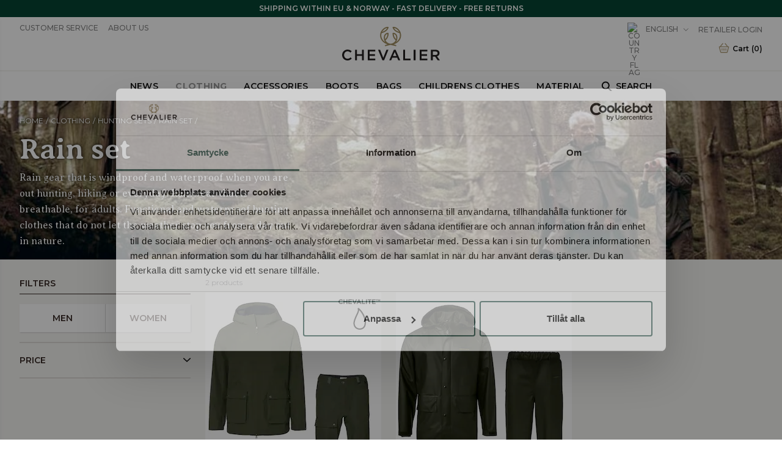

--- FILE ---
content_type: text/html
request_url: https://www.chevalier-uk.uk/klader/jaktstall/regnstall
body_size: 27082
content:
<!doctype html><html lang="en"><head><meta charset="utf-8"/><title data-rh="true">Rain set - Rainwear for adults, perfect for hunting and hiking - Chevalier</title>
  <script>
  window.polyFillsLoaded = false;

  window.bootShop = function() {
    window.polyFillsLoaded = true;
  };  
  
  // If polyfill.io does not respond, start the shop anyway
  if (true) {
    setTimeout(function () {
      if(!window.polyFillsLoaded) {
        window.bootShop();
      }
    }, 5000);
  }
  </script>

  <script async defer src='https://cdnjs.cloudflare.com/polyfill/v3/polyfill.min.js?version=4.8.0.min.js&callback=bootShop&features=es2015,Object.values,Object.entries,Object.keys,Object.assign,Array.prototype.find,Array.prototype.findIndex,Array.prototype.flatMap,Array.prototype.includes,Array.prototype.keys,Array.from,Array.prototype.fill,String.prototype.endsWith,String.prototype.startsWith,URL,IntersectionObserver,Intl.~locale.en,Promise,fetch,Symbol,ResizeObserver'></script>
<link data-chunk="CategoryPage-CategoryPage" rel="preload" as="style" href="/static/css/style-StartPage-StartPage-272f8fcf.chunk.css">
<link data-chunk="CategoryPage-CategoryPage" rel="preload" as="style" href="/static/css/style-726-eb77abed.chunk.css">
<link data-chunk="client" rel="preload" as="style" href="/static/css/style-cdee2ed2.css">
<link data-chunk="client" rel="preload" as="script" href="/static/js/react.6.2.9.vendor.js">
<link data-chunk="client" rel="preload" as="script" href="/static/js/apollo.6.2.9.vendor.js">
<link data-chunk="client" rel="preload" as="script" href="/static/js/bundle.638cddd6.js">
<link data-chunk="client" rel="preload" as="script" href="/static/js/bundle.db839078.js">
<link data-chunk="CategoryPage-CategoryPage" rel="preload" as="script" href="/static/js/76.d4273231.chunk.js">
<link data-chunk="CategoryPage-CategoryPage" rel="preload" as="script" href="/static/js/536.0bf4fe5d.chunk.js">
<link data-chunk="CategoryPage-CategoryPage" rel="preload" as="script" href="/static/js/8.e12bd67b.chunk.js">
<link data-chunk="CategoryPage-CategoryPage" rel="preload" as="script" href="/static/js/726.542923fa.chunk.js">
<link data-chunk="CategoryPage-CategoryPage" rel="preload" as="script" href="/static/js/StartPage-StartPage.ac26438f.chunk.js"><meta name="viewport" content="width=device-width,initial-scale=1,shrink-to-fit=no"/><meta name="theme-color" content="#ffffff"/><link rel="icon" href="/favicon.svg"/><link rel="mask-icon" href="/favicon.svg" color="#ffffff"/><link rel="apple-touch-icon" href="/apple-touch-icon.png"/><link rel="manifest" href="/manifest.json"/><meta data-rh="true" name="description" content="Rain sets for hunting and hiking
Our rain gear does not let the rain stop you from being out in nat"/><meta data-rh="true" name="keywords" content="Rain gear that is windproof and waterproof when you are out hunting, hiking or everyday. Rainwear that is breathable, for adults. Functional and waterproof hunting clothes that do not let the weather stop you from a day out in nature."/><meta data-rh="true" property="og:url" content="https://www.chevalier-uk.uk/klader/jaktstall/regnstall"/><meta data-rh="true" property="og:title" content="Rain set - Rainwear for adults, perfect for hunting and hiking"/><meta data-rh="true" property="og:description" content="Rain sets for hunting and hiking
Our rain gear does not let the rain stop you from being out in nat"/><meta data-rh="true" property="og:image" content="https://www.chevalier.se/pub_images/original/regnklader-ss22.jpg"/><link data-rh="true" rel="preconnect" href="https://polyfill-fastly.io"/><link data-rh="true" rel="preconnect" href="https://storeapi.jetshop.io"/><link data-rh="true" rel="alternate" href="https://www.chevalierglobal.com/de/kleidung/jagdanzug/regenset" hrefLang="de"/><link data-rh="true" rel="alternate" href="https://www.chevalier-de.de/kleidung/jagdanzug/regenset" hrefLang="de-DE"/><link data-rh="true" rel="alternate" href="https://www.chevalierglobal.com/klader/jaktstall/regnstall" hrefLang="en"/><link data-rh="true" rel="alternate" href="https://www.chevalier-uk.uk/klader/jaktstall/regnstall" hrefLang="en-GB"/><link data-rh="true" rel="alternate" href="https://www.chevalier-de.de/en/klader/jaktstall/regnstall" hrefLang="en-DE"/><link data-rh="true" rel="alternate" href="https://www.chevalier.fi/klader/jaktstall/regnstall" hrefLang="fi-FI"/><link data-rh="true" rel="alternate" href="https://www.chevalier.no/klader/jaktstall/regnstall" hrefLang="nb-NO"/><link data-rh="true" rel="alternate" href="https://www.chevalier.se/klader/jaktstall/regnstall" hrefLang="sv-SE"/><link data-rh="true" rel="alternate" href="https://www.chevalier.fi/sv/klader/jaktstall/regnstall" hrefLang="sv-FI"/><link data-rh="true" rel="canonical" href="https://www.chevalier-uk.uk/klader/jaktstall/regnstall"/><script>window.__ACTIVE_BREAKPOINT__ = "lg";</script><link data-chunk="client" rel="stylesheet" href="/static/css/style-cdee2ed2.css">
<link data-chunk="CategoryPage-CategoryPage" rel="stylesheet" href="/static/css/style-726-eb77abed.chunk.css">
<link data-chunk="CategoryPage-CategoryPage" rel="stylesheet" href="/static/css/style-StartPage-StartPage-272f8fcf.chunk.css"></head><body class="no-js"><script>document.body.className=document.body.className.replace("no-js","")</script><div id="root"><div class="cb78wnl"><div class="ctpugfj" style="--ctpugfj-1:#054532;--ctpugfj-2:#FFFFFF"><div><p>SHIPPING WITHIN EU & NORWAY - FAST DELIVERY - FREE RETURNS </p></div></div><header class="cbpo9ds"><div class="h17r8ep0"><div class="h1bqfe3n"><a class="l1hen1rr" href="/"><svg xmlns="http://www.w3.org/2000/svg" xml:space="preserve" viewBox="0 0 1146.84 394.39999"><path fill="#231f20" d="M62.6536 394.4c-17.26867 0-33.17547-6.54688-44.79-18.436C6.34427 364.17347 0 348.1588 0 330.8708c0-17.28533 6.3125-33.31613 17.77547-45.13746 11.71933-12.0864 27.96933-18.74427 45.75573-18.74427 24.7876 0 38.2776 9.6948 48.2052 19.1776 0 0 .01413.01613.036.04533.06146.0812-.0224.252-.0224.252s-13.60787 15.67614-13.7656 15.85734c-.13747.15893-.36827.1464-.4828.04266-.01987-.01866-.03907-.03586-.0584-.05466-11.29947-10.476-21.7568-15.0708-34.08747-15.0708-22.97453 0-40.29946 18.6068-40.29946 43.2812 0 11.79226 4.0448 22.75106 11.38853 30.8548 7.46453 8.23853 17.73227 12.776 28.91093 12.776 15.0464 0 24.58747-6.08387 35.1052-15.90107l.15307-.14267 14.15053 14.3292-.14573.1504C97.738 388.08125 83.262 394.4 62.6536 394.4M254.556 392.2974h-22.004v-51.74167h-58.148v51.74167H152.4V269.0948h22.004v51.03694h58.148V269.0948h22.004v123.2026M492.03865 393.17344h-19.22933l-.05467-.13333-51.16133-123.9453H445.916l.05333.13693 36.804 93.84533 36.68533-93.98227h23.796l-.12266.2984-51.09334 123.78024M596.39332 343.1068h41.616l-20.896-48.34693Zm85.41733 49.1906h-23.27333l-12.452-29.64007h-57.768l-12.62933 29.64007h-22.56934l.13067-.30157 54.076-123.7797h20.27866l.056.1308 54.15067 123.95047M802.93465 392.2974h-86.54667V269.0948h22.00533v103.12653h64.54134v20.07607M861.40265 392.2974H839.3973V269.0948h22.00534v123.2026M999.97598 392.2974h-89.53734V269.0948h89.392v19.7224h-67.388v31.4896h63.284v19.72387h-63.284v32.5428h67.53334v19.72393M389.65199 392.2974h-89.53733V269.0948h89.392v19.7224h-67.38667v31.4896h63.28267v19.72387h-63.28267v32.5428h67.532v19.72393M1064.03197 329.95307h31.35334c15.212 0 25.04133-8.03853 25.04133-20.4796 0-13.0932-8.95467-20.30413-25.216-20.30413h-31.17867Zm82.81067 62.34433h-25.96133l-.064-.09219-30.104-42.70414h-26.68134v42.79633h-22.004V269.0948h54.936c28.26 0 45.816 15.00254 45.816 39.1516 0 18.89214-10.35066 32.19373-29.152 37.4828l33.21467 46.5682"></path><path fill="#a08e62" d="M470.70132 57.58668c.02533-.00134.34533.11733 1.34533-.2 4.69334-1.48934 12.012-4.18267 20.22534-8.56 9.07066-4.83067 16.86533-10.528 23.17066-16.93067 4.62-4.692 8.47334-9.81733 11.45467-15.23333.936-1.7.73333-2.20934.648-2.324-.1-.136-.61067-.54534-3.008-.06534-2.10133.42-4.04133.91734-5.93333 1.51734-6.572 2.088-13.176 5.50266-19.628 10.152-7.69867 5.548-15.208 12.88666-22.31734 21.81066-1.656 2.272-3.34533 4.86267-5.3 8.128-.75733 1.26534-.668 1.67467-.65866 1.70534h.00133zm140.4-43.54c-.816 0-1.056.20266-1.12.292-.08534.11466-.288.624.64933 2.324 2.98 5.416 6.83467 10.54133 11.45467 15.23333 6.30266 6.40267 14.09866 12.09867 23.17066 16.93067 8.212 4.376 15.53067 7.07066 20.224 8.56 1.036.32933 1.34267.18933 1.36534.17866-.01067-.00533.084-.412-.67734-1.684-1.948-3.25466-3.63333-5.84133-5.308-8.13866-7.10666-8.92-14.61333-16.25467-22.30933-21.8-6.45333-4.64934-13.056-8.06534-19.62667-10.152-1.892-.6-3.832-1.09734-5.93333-1.51734-.84-.168-1.44933-.22666-1.88933-.22666zM608.18265 84.404c-.504 0-.90933.112-1.20533.336-.79067.59866-.78267 1.99333-.708 2.77066 1.22 12.69467 5.924 36.55334 23.7 53.716.96.92667 1.93866 1.368 2.564 1.14667.56666-.20267.96266-1.01067 1.116-2.27733.768-6.39734.99066-11.70667.7-16.708-.86-14.82-5.1-25.304-12.96667-32.05067-4.04933-3.476-8.51333-5.492-10.81467-6.38533-.93866-.36534-1.74266-.548-2.38533-.548zm-78.83733 0c-.644 0-1.44667.18266-2.38667.548-2.30133.89333-6.76666 2.91066-10.81466 6.38533-7.86667 6.748-12.10667 17.232-12.96667 32.05067-.28933 5.004-.06667 10.31333.70133 16.708.152 1.26666.548 2.07466 1.11467 2.27733.62133.22133 1.604-.21867 2.56533-1.14667 17.77467-17.16266 22.47734-41.02133 23.69867-53.716.07467-.77733.08267-2.172-.70667-2.77066-.296-.224-.70266-.336-1.20533-.336zm100.12133 141.77466c-1.268 0-2.68133-.2-4.22533-.60133-.42667-.10667-43.57333-10.80534-48.76667-12.05467h.00134c-6.73867-1.62-9.18667-1.62133-15.412-.00267-5.17734 1.34534-48.932 12.02667-49.37334 12.13334-5.45466 1.24933-9.27466-.18534-10.49733-3.92134-.56667-1.73066-.47733-3.316.26667-4.71066.98933-1.856 3.13466-3.29467 6.20266-4.16134.17734-.048 17.43867-4.84933 21.296-6.17066 2.10934-.724 2.19334-1.27467 2.19334-1.28-.004-.14934-.45334-.708-2.41067-1.28934-3.004-.896-6.00667-1.90933-8.924-3.01333-13.8-5.224-26.76933-13.21733-38.55067-23.76-11.21066-10.032-20.01866-21.72666-26.18-34.76133-6.39733-13.536-9.64133-27.916-9.64133-42.73867 0-13.52666 2.71467-26.732 8.07067-39.24933 2.59733-6.072 10.51467-20.076 23.71066-34.044 32.848-32.41066 61.696-26.16666 62.90667-25.88533.98.22933 3.584.83467 4.83067 3.02267.82666 1.44933.89333 3.29733.2 5.49333-3.74134 11.85467-10.392 22.66933-19.76667 32.14267-7.34133 7.41733-16.33467 13.96666-26.728 19.464-9.78533 5.17466-19.12267 8.076-25.3 9.996-2.436.756-4.35733 1.35466-5.70933 1.89466-2.08667.836-4.80667 2.688-5.92133 6.77067-1.95734 7.164-2.34 12.90266-2.34 20.39466 0 12.88534 2.82133 25.38667 8.38533 37.15734 5.39066 11.408 13.12133 21.66266 22.976 30.48133 2.85466 2.55467 10.01733 7.92933 10.01733 7.92933 1.47733 1.252 2.76.31867 1.58-1.56 0 0-3.592-5.71333-5.04533-8.632-6.26134-12.564-8.97467-26.892-8.06534-42.584 1.076-18.596 7.16667-32.72666 18.10267-41.996 13.824-11.716 28.94933-11.08666 30.62667-10.98 3.848.256 7.69066 2.69734 7.59866 7.576l.00667.244c.12267 3.97467.03733 14.708-3.41333 28.48667-2.42934 9.69867-6.00667 18.652-10.63334 26.61333-4.99066 8.58267-11.68133 16.41067-19.88533 23.264-.76133.636-2.37467 2.40667-.93067 5.12267 4.12534 7.76533 9.47734 14.16933 16.844 20.15467 9.624 7.81733 19.59334 11.96266 24.68 13.73866 10.09867 3.132 24.30934 3.13867 33.036.00133 5.09334-1.77733 15.06267-5.92266 24.68667-13.74 7.36266-5.984 12.716-12.388 16.844-20.15466 1.37466-2.58933.004-4.324-.936-5.12667-8.5-7.264-15.00267-14.87333-19.88134-23.26-4.62533-7.95866-8.204-16.912-10.63333-26.61333-3.44666-13.76933-3.536-24.50533-3.41333-28.48133l.00667-.25067c-.092-4.87733 3.75066-7.31867 7.59866-7.57467 1.67733-.108 16.80267-.73866 30.62667 10.98 10.936 9.27067 17.028 23.4 18.10266 41.996.90934 15.692-1.804 30.02-8.06533 42.584-1.54533 3.1-3.412 5.90667-5.06 8.656-1.23067 2.05467-.20267 2.9 1.59333 1.53734 0 0 7.37467-5.564 10.02-7.93067 9.85334-8.81867 17.584-19.07333 22.976-30.48133 5.564-11.77067 8.384-24.27334 8.384-37.15734 0-7.492-.38266-13.23066-2.34-20.39466-1.11466-4.08267-3.83466-5.936-5.92-6.77067-1.352-.54-3.27466-1.13867-5.71066-1.896-6.17734-1.91867-15.51467-4.82133-25.29867-9.99466-10.39333-5.49734-19.38533-12.04534-26.72933-19.464-9.37334-9.47467-16.02533-20.288-19.76533-32.14267-.69467-2.19733-.62667-4.044.19866-5.49333 1.248-2.188 3.85067-2.79467 4.83067-3.02267 1.21067-.28267 30.06133-6.52267 62.89066 25.868 13.21334 13.98667 21.13067 27.98933 23.72667 34.06133 5.356 12.51867 8.072 25.724 8.072 39.24933 0 14.824-3.244 29.20267-9.64267 42.73867-6.16133 13.03467-14.96933 24.72933-26.18 34.76133-11.688 10.45867-24.656 18.428-38.54266 23.68533-2.916 1.10267-5.91867 2.11734-8.924 3.01334-2.01734.6-2.46934 1.24-2.47334 1.43466-.00266.20934.43867.75867 2.14267 1.344 3.85467 1.31867 20.94667 5.85867 21.11867 5.90534 2.856.55066 5.26 2.08 6.384 4.08266.872 1.55334.97333 3.34.29333 5.16667-1.03333 2.768-3.38933 4.2-6.792 4.2"></path></svg></a></div></div><nav class="nfqo5fk"><div class="p7vum2k"><div class="w1saf346"><ul class="main-list"><li class="m1008ahv"><a href="/nyheter">News</a></li><li class="m1008ahv"><a aria-current="page" class="active" href="/klader">Clothing</a></li><li class="m1008ahv"><a href="/accessoarer-1">Accessories</a></li><li class="m1008ahv"><a href="/kangor">Boots</a></li><li class="m1008ahv"><a href="/vaskor-1">Bags</a></li><li class="m1008ahv"><a href="/jaktklader-barn">Childrens Clothes</a></li><li class="m1008ahv"><a href="/material-1">Material</a></li><li class="m1008ahv"><button class="b7fp8xg"><svg width="19" height="18" xmlns="http://www.w3.org/2000/svg" xmlns:xlink="http://www.w3.org/1999/xlink"><use xlink:href="#searchpath" transform="matrix(1 0 0 -1 .8 17.9)"></use><defs><path id="searchpath" fill-rule="evenodd" d="M12.502 6.491h-.794l-.276.274A6.47 6.47 0 0113 10.991a6.5 6.5 0 11-6.5-6.5 6.47 6.47 0 014.225 1.566l.276-.274v-.792L15.999 0l1.491 1.491-4.988 5zm-6.002 0a4.5 4.5 0 100 9 4.5 4.5 0 000-9z"></path></defs></svg>Search</button></li></ul><section class="pf6y1ub"><div class="iup4a99"><div class="c19fkb3f"><div class="s7lrsor mwk3dfd wjqp9b6"><div class="hasNosubCategories m10ef85"></div></div></div></div></section></div></div><div class="s1pdyjlb wjqp9b6"><div class="mdfenm7"><ul class="left l1yp3nmb"><li font-size="1" class="l1tvxta"><div class="h6a795e"><div><ul>
<li><a href="/kundtjanst" target="_self">Customer Service</a></li>
<li><a href="/chevalier" target="_self">About Us</a></li>
<!--<li><a href="/stores" target="_self">Find Store</a></li>-->
</ul></div></div></li></ul><ul class="s1vacx7s right l1yp3nmb"><li font-size="1" class="l1tvxta"></li><li font-size="1" class="l1tvxta"><button class="blyq9il"><img src="https://countryflags.jetshop.io/GB/flat/32.png" alt="Country Flag" width="22" height="22" class="cvj6x9"/><span>English</span><svg width="13" height="7" viewBox="0 0 13 7" xmlns="http://www.w3.org/2000/svg" data-isopen="false"><path d="M6.895 6.2l-.348.36.348.335.347-.335-.347-.36zM.853 1.063L6.547 6.56l.695-.72L1.547.343l-.694.72zM7.242 6.56l5.694-5.497-.694-.72L6.547 5.84l.695.72z"></path></svg></button></li><li font-size="1" class="l1tvxta"><a href="https://b2bshop.chevalier.se/" target="_blank" rel="noreferrer">Retailer Login</a></li><li font-size="1" class="l1tvxta"></li></ul><div class="c44j54j"><div class="tj3vra6"><div class="Toastify"></div></div><button data-testid="header-cart" class="cart-button b1sx7fzi"><div class="cart-button-inner"><svg xmlns="http://www.w3.org/2000/svg" fill="none" viewBox="0 0 24 24" class="c1sxbk0j"><defs></defs><path fill="#A6976D" d="M21.7951 8.82574a1.18668 1.18668 0 00-.4412-.31478 1.17764 1.17764 0 00-.5338-.08483h-.9041a.8159.8159 0 00-.0584-.09254l-4.775-6.01933c-.1361-.17219-.3336-.28362-.5502-.31036-.2166-.02674-.4349.03334-.6081.16734a.78803.78803 0 00-.21.23504.7951.7951 0 00-.1018.29934.79703.79703 0 00.0226.31568.79316.79316 0 00.1434.28146l4.0791 5.12337H6.08262l4.21248-5.11496a.79355.79355 0 00.1492-.27904.79682.79682 0 00.0286-.31577.79535.79535 0 00-.0966-.30173.78698.78698 0 00-.2062-.23918c-.17086-.13769-.3885-.20206-.60596-.17924-.21746.02282-.41733.131-.55652.30122l-4.9625 6.01092a.79927.79927 0 00-.06666.09675h-.8a1.17346 1.17346 0 00-.52537.09869c-.16538.0729-.31205.18303-.4288.32195a1.10715 1.10715 0 00-.21192.48044 1.11222 1.11222 0 00.03275.52488l2.69167 9.81354c.08334.3028.41667 1.2829 1.25 1.2829H18.0118c.6375 0 1.0875-.6015 1.25-1.1988l2.6875-9.96494a1.01977 1.01977 0 00.0392-.48848 1.01396 1.01396 0 00-.1934-.44954zm-4.125 10.49076H6.35763a.92541.92541 0 01-.02917-.0716l-2.525-9.2035H20.1701l-2.5 9.2751z"></path><path fill="#A6976D" d="M8.28743 16.8949c.21536.0002.42242-.0838.57778-.2344.15536-.1505.24694-.356.25556-.5732v-3.2221c0-.2231-.0878-.4371-.24408-.5949-.15628-.1577-.36824-.2464-.58926-.2464-.22101 0-.43297.0887-.58925.2464-.15628.1578-.24408.3718-.24408.5949v3.2263c.00966.2165.10171.4209.25695.5705.15525.1497.36172.2331.57638.2329zM15.7122 16.8949c.2154.0002.4225-.0838.5778-.2344.1554-.1505.247-.356.2556-.5732v-3.2221c0-.2231-.0878-.4371-.2441-.5949-.1563-.1577-.3682-.2464-.5893-.2464-.221 0-.4329.0887-.5892.2464-.1563.1578-.2441.3718-.2441.5949v3.2263c.0097.2165.1017.4209.257.5705.1552.1497.3617.2331.5763.2329zM12.0003 16.8949c.2154.0002.4224-.0838.5778-.2344.1554-.1505.2469-.356.2556-.5732v-3.2221c0-.2231-.0878-.4371-.2441-.5949-.1563-.1577-.3683-.2464-.5893-.2464-.221 0-.4329.0887-.5892.2464-.1563.1578-.2441.3718-.2441.5949v3.2263c.0097.2165.1017.4209.2569.5705.1553.1497.3618.2331.5764.2329z"></path></svg><label class="cgr9lp3">Cart<span>(<!-- -->0<!-- -->)</span></label></div></button></div></div></div></nav></header><div class="d1dj0580" style="--notificationBarHeight:0px"><div class="c1onf3o9 closed left" style="width:320px;transform:translateX(-320px);left:0"><div class="mwvdb5w"><a class="l1eni7nt" href="/"><svg xmlns="http://www.w3.org/2000/svg" xml:space="preserve" viewBox="0 0 1146.84 394.39999"><path fill="#231f20" d="M62.6536 394.4c-17.26867 0-33.17547-6.54688-44.79-18.436C6.34427 364.17347 0 348.1588 0 330.8708c0-17.28533 6.3125-33.31613 17.77547-45.13746 11.71933-12.0864 27.96933-18.74427 45.75573-18.74427 24.7876 0 38.2776 9.6948 48.2052 19.1776 0 0 .01413.01613.036.04533.06146.0812-.0224.252-.0224.252s-13.60787 15.67614-13.7656 15.85734c-.13747.15893-.36827.1464-.4828.04266-.01987-.01866-.03907-.03586-.0584-.05466-11.29947-10.476-21.7568-15.0708-34.08747-15.0708-22.97453 0-40.29946 18.6068-40.29946 43.2812 0 11.79226 4.0448 22.75106 11.38853 30.8548 7.46453 8.23853 17.73227 12.776 28.91093 12.776 15.0464 0 24.58747-6.08387 35.1052-15.90107l.15307-.14267 14.15053 14.3292-.14573.1504C97.738 388.08125 83.262 394.4 62.6536 394.4M254.556 392.2974h-22.004v-51.74167h-58.148v51.74167H152.4V269.0948h22.004v51.03694h58.148V269.0948h22.004v123.2026M492.03865 393.17344h-19.22933l-.05467-.13333-51.16133-123.9453H445.916l.05333.13693 36.804 93.84533 36.68533-93.98227h23.796l-.12266.2984-51.09334 123.78024M596.39332 343.1068h41.616l-20.896-48.34693Zm85.41733 49.1906h-23.27333l-12.452-29.64007h-57.768l-12.62933 29.64007h-22.56934l.13067-.30157 54.076-123.7797h20.27866l.056.1308 54.15067 123.95047M802.93465 392.2974h-86.54667V269.0948h22.00533v103.12653h64.54134v20.07607M861.40265 392.2974H839.3973V269.0948h22.00534v123.2026M999.97598 392.2974h-89.53734V269.0948h89.392v19.7224h-67.388v31.4896h63.284v19.72387h-63.284v32.5428h67.53334v19.72393M389.65199 392.2974h-89.53733V269.0948h89.392v19.7224h-67.38667v31.4896h63.28267v19.72387h-63.28267v32.5428h67.532v19.72393M1064.03197 329.95307h31.35334c15.212 0 25.04133-8.03853 25.04133-20.4796 0-13.0932-8.95467-20.30413-25.216-20.30413h-31.17867Zm82.81067 62.34433h-25.96133l-.064-.09219-30.104-42.70414h-26.68134v42.79633h-22.004V269.0948h54.936c28.26 0 45.816 15.00254 45.816 39.1516 0 18.89214-10.35066 32.19373-29.152 37.4828l33.21467 46.5682"></path><path fill="#a08e62" d="M470.70132 57.58668c.02533-.00134.34533.11733 1.34533-.2 4.69334-1.48934 12.012-4.18267 20.22534-8.56 9.07066-4.83067 16.86533-10.528 23.17066-16.93067 4.62-4.692 8.47334-9.81733 11.45467-15.23333.936-1.7.73333-2.20934.648-2.324-.1-.136-.61067-.54534-3.008-.06534-2.10133.42-4.04133.91734-5.93333 1.51734-6.572 2.088-13.176 5.50266-19.628 10.152-7.69867 5.548-15.208 12.88666-22.31734 21.81066-1.656 2.272-3.34533 4.86267-5.3 8.128-.75733 1.26534-.668 1.67467-.65866 1.70534h.00133zm140.4-43.54c-.816 0-1.056.20266-1.12.292-.08534.11466-.288.624.64933 2.324 2.98 5.416 6.83467 10.54133 11.45467 15.23333 6.30266 6.40267 14.09866 12.09867 23.17066 16.93067 8.212 4.376 15.53067 7.07066 20.224 8.56 1.036.32933 1.34267.18933 1.36534.17866-.01067-.00533.084-.412-.67734-1.684-1.948-3.25466-3.63333-5.84133-5.308-8.13866-7.10666-8.92-14.61333-16.25467-22.30933-21.8-6.45333-4.64934-13.056-8.06534-19.62667-10.152-1.892-.6-3.832-1.09734-5.93333-1.51734-.84-.168-1.44933-.22666-1.88933-.22666zM608.18265 84.404c-.504 0-.90933.112-1.20533.336-.79067.59866-.78267 1.99333-.708 2.77066 1.22 12.69467 5.924 36.55334 23.7 53.716.96.92667 1.93866 1.368 2.564 1.14667.56666-.20267.96266-1.01067 1.116-2.27733.768-6.39734.99066-11.70667.7-16.708-.86-14.82-5.1-25.304-12.96667-32.05067-4.04933-3.476-8.51333-5.492-10.81467-6.38533-.93866-.36534-1.74266-.548-2.38533-.548zm-78.83733 0c-.644 0-1.44667.18266-2.38667.548-2.30133.89333-6.76666 2.91066-10.81466 6.38533-7.86667 6.748-12.10667 17.232-12.96667 32.05067-.28933 5.004-.06667 10.31333.70133 16.708.152 1.26666.548 2.07466 1.11467 2.27733.62133.22133 1.604-.21867 2.56533-1.14667 17.77467-17.16266 22.47734-41.02133 23.69867-53.716.07467-.77733.08267-2.172-.70667-2.77066-.296-.224-.70266-.336-1.20533-.336zm100.12133 141.77466c-1.268 0-2.68133-.2-4.22533-.60133-.42667-.10667-43.57333-10.80534-48.76667-12.05467h.00134c-6.73867-1.62-9.18667-1.62133-15.412-.00267-5.17734 1.34534-48.932 12.02667-49.37334 12.13334-5.45466 1.24933-9.27466-.18534-10.49733-3.92134-.56667-1.73066-.47733-3.316.26667-4.71066.98933-1.856 3.13466-3.29467 6.20266-4.16134.17734-.048 17.43867-4.84933 21.296-6.17066 2.10934-.724 2.19334-1.27467 2.19334-1.28-.004-.14934-.45334-.708-2.41067-1.28934-3.004-.896-6.00667-1.90933-8.924-3.01333-13.8-5.224-26.76933-13.21733-38.55067-23.76-11.21066-10.032-20.01866-21.72666-26.18-34.76133-6.39733-13.536-9.64133-27.916-9.64133-42.73867 0-13.52666 2.71467-26.732 8.07067-39.24933 2.59733-6.072 10.51467-20.076 23.71066-34.044 32.848-32.41066 61.696-26.16666 62.90667-25.88533.98.22933 3.584.83467 4.83067 3.02267.82666 1.44933.89333 3.29733.2 5.49333-3.74134 11.85467-10.392 22.66933-19.76667 32.14267-7.34133 7.41733-16.33467 13.96666-26.728 19.464-9.78533 5.17466-19.12267 8.076-25.3 9.996-2.436.756-4.35733 1.35466-5.70933 1.89466-2.08667.836-4.80667 2.688-5.92133 6.77067-1.95734 7.164-2.34 12.90266-2.34 20.39466 0 12.88534 2.82133 25.38667 8.38533 37.15734 5.39066 11.408 13.12133 21.66266 22.976 30.48133 2.85466 2.55467 10.01733 7.92933 10.01733 7.92933 1.47733 1.252 2.76.31867 1.58-1.56 0 0-3.592-5.71333-5.04533-8.632-6.26134-12.564-8.97467-26.892-8.06534-42.584 1.076-18.596 7.16667-32.72666 18.10267-41.996 13.824-11.716 28.94933-11.08666 30.62667-10.98 3.848.256 7.69066 2.69734 7.59866 7.576l.00667.244c.12267 3.97467.03733 14.708-3.41333 28.48667-2.42934 9.69867-6.00667 18.652-10.63334 26.61333-4.99066 8.58267-11.68133 16.41067-19.88533 23.264-.76133.636-2.37467 2.40667-.93067 5.12267 4.12534 7.76533 9.47734 14.16933 16.844 20.15467 9.624 7.81733 19.59334 11.96266 24.68 13.73866 10.09867 3.132 24.30934 3.13867 33.036.00133 5.09334-1.77733 15.06267-5.92266 24.68667-13.74 7.36266-5.984 12.716-12.388 16.844-20.15466 1.37466-2.58933.004-4.324-.936-5.12667-8.5-7.264-15.00267-14.87333-19.88134-23.26-4.62533-7.95866-8.204-16.912-10.63333-26.61333-3.44666-13.76933-3.536-24.50533-3.41333-28.48133l.00667-.25067c-.092-4.87733 3.75066-7.31867 7.59866-7.57467 1.67733-.108 16.80267-.73866 30.62667 10.98 10.936 9.27067 17.028 23.4 18.10266 41.996.90934 15.692-1.804 30.02-8.06533 42.584-1.54533 3.1-3.412 5.90667-5.06 8.656-1.23067 2.05467-.20267 2.9 1.59333 1.53734 0 0 7.37467-5.564 10.02-7.93067 9.85334-8.81867 17.584-19.07333 22.976-30.48133 5.564-11.77067 8.384-24.27334 8.384-37.15734 0-7.492-.38266-13.23066-2.34-20.39466-1.11466-4.08267-3.83466-5.936-5.92-6.77067-1.352-.54-3.27466-1.13867-5.71066-1.896-6.17734-1.91867-15.51467-4.82133-25.29867-9.99466-10.39333-5.49734-19.38533-12.04534-26.72933-19.464-9.37334-9.47467-16.02533-20.288-19.76533-32.14267-.69467-2.19733-.62667-4.044.19866-5.49333 1.248-2.188 3.85067-2.79467 4.83067-3.02267 1.21067-.28267 30.06133-6.52267 62.89066 25.868 13.21334 13.98667 21.13067 27.98933 23.72667 34.06133 5.356 12.51867 8.072 25.724 8.072 39.24933 0 14.824-3.244 29.20267-9.64267 42.73867-6.16133 13.03467-14.96933 24.72933-26.18 34.76133-11.688 10.45867-24.656 18.428-38.54266 23.68533-2.916 1.10267-5.91867 2.11734-8.924 3.01334-2.01734.6-2.46934 1.24-2.47334 1.43466-.00266.20934.43867.75867 2.14267 1.344 3.85467 1.31867 20.94667 5.85867 21.11867 5.90534 2.856.55066 5.26 2.08 6.384 4.08266.872 1.55334.97333 3.34.29333 5.16667-1.03333 2.768-3.38933 4.2-6.792 4.2"></path></svg></a><button class="close s80f007"><svg width="13" height="13" viewBox="0 0 13 13" xmlns="http://www.w3.org/2000/svg"><path d="M6.3 6.26l-.347-.36-.373.36.373.36.347-.36zM11.61.44L5.953 5.9l.694.72 5.657-5.46-.694-.72zM5.953 6.62l5.657 5.458.694-.72L6.647 5.9l-.694.72z" fill="#FFF"></path><path d="M6.3 6.24l.347.36.373-.36-.373-.36-.347.36zM.99 12.06L6.647 6.6l-.694-.72-5.657 5.46.694.72zm5.657-6.18L.99.423l-.694.72L5.953 6.6l.694-.72z" fill="#FFF"></path></svg></button></div><div class="shpi00x"><ul class="s1chpqfi"><li class="sqr764k"><a href="https://b2bshop.chevalier.se/" target="_blank" rel="noreferrer" class="m1bxchih">Retailer Login</a></li><li class="sqr764k"></li><div class="h1q9l9d9"><div><ul>
<li><a href="/kundtjanst" target="_self">Customer Service</a></li>
<li><a href="/chevalier" target="_self">About Us</a></li>
<!--<li><a href="/stores" target="_self">Find Store</a></li>-->
</ul></div></div><li class="sqr764k"><button class="blyq9il"><img src="https://countryflags.jetshop.io/undefined/flat/32.png" alt="Country Flag" width="22" height="22" class="cvj6x9"/><span></span><svg width="13" height="7" viewBox="0 0 13 7" xmlns="http://www.w3.org/2000/svg" data-isopen="false"><path d="M6.895 6.2l-.348.36.348.335.347-.335-.347-.36zM.853 1.063L6.547 6.56l.695-.72L1.547.343l-.694.72zM7.242 6.56l5.694-5.497-.694-.72L6.547 5.84l.695.72z"></path></svg></button></li></ul></div></div></div><main class="czotlgn"><script data-testid="structured-data" type="application/ld+json">{"@context":"https://schema.org","@type":"CollectionPage","name":"Rain set","description":"<h2>Rain sets for hunting and hiking</h2>\r\n<p>Our rain gear does not let the rain stop you from being out in nature. A good rain gear should of course protect you from water and wind, but it should also sit comfortably and have smart functions that make hunting or hiking easier. Chevalier has developed rain trousers and rain jackets designed for hunting and hiking, but of course works just as well for the forest walk or for everyday use. We place very high demands on our rainwear for men and women and always have taped or welded seams on our waterproof garments. The rainwear is easy to pack in the bag or put on at the hunting pass, which is an important feature for hunting clothes and hiking clothes, the rain can come suddenly and then you want to quickly put on your rain gear.</p>\r\n<h3>How to choose the right rain set?</h3>\r\n<p>It is important to have a moving and flexible rain gear when you are out in nature hunting or hiking. Then you do not want it to receive anywhere. Therefore, our rain pants are elastic at the waist, have pre-bent knees and adjustable leg ends. The rain jackets have adjustable and cuffs, stretch fabric and adjustable hoods. Rainwear designed by hunters for hunters and suitable as well for hunting and fishing as for hiking and forest walks.</p>\r\n<h3>How to take care of your rain gear?</h3>\r\n<p>In order for your rain gear to last as long as possible, remember that:</p>\r\n<ul>\r\n<li>Do not expose rainwear to sunlight</li>\r\n<li>Do not dry the rainwear in heat</li>\r\n<li>Make sure the rain set is dry before putting it away</li>\r\n<li>Turn the rainwear inside out after washing so it dries faster</li>\r\n</ul>","primaryImageOfPage":"https://www.chevalier.se/pub_images/thumbs/regnklader-ss22.jpg","image":"https://www.chevalier.se/pub_images/thumbs/regnklader-ss22.jpg"}</script><div class="cjkn8gf"><div class="ciikcz"><div class="iaexi6"><div data-flight-image-container="" data-flight-image-loaded="true" class="s1wz4238" style="position:relative;overflow:hidden;width:100%;height:100%;padding-bottom:0"><picture data-flight-image-placeholder=""><img alt="" src="[data-uri]" loading="lazy" style="position:absolute;top:0;left:0;width:100%;height:100%;padding-top:0;object-position:center;object-fit:cover;opacity:0;transition-delay:500ms;font-family:&quot;object-fit: cover&quot;"/></picture><picture data-flight-image=""><source type="image/webp" srcSet="https://www.chevalier.se/pub_images/original/regnklader-ss22.jpg?extend=copy&amp;width=1024&amp;method=fit&amp;height=182&amp;type=webp 1024w, https://www.chevalier.se/pub_images/original/regnklader-ss22.jpg?extend=copy&amp;width=1280&amp;method=fit&amp;height=228&amp;type=webp 1280w, https://www.chevalier.se/pub_images/original/regnklader-ss22.jpg?extend=copy&amp;width=1600&amp;method=fit&amp;height=285&amp;type=webp 1600w, https://www.chevalier.se/pub_images/original/regnklader-ss22.jpg?extend=copy&amp;width=2048&amp;method=fit&amp;height=365&amp;type=webp 2048w, https://www.chevalier.se/pub_images/original/regnklader-ss22.jpg?extend=copy&amp;width=2560&amp;method=fit&amp;height=456&amp;type=webp 2560w, https://www.chevalier.se/pub_images/original/regnklader-ss22.jpg?extend=copy&amp;width=3200&amp;method=fit&amp;height=570&amp;type=webp 3200w, https://www.chevalier.se/pub_images/original/regnklader-ss22.jpg?extend=copy&amp;width=640&amp;method=fit&amp;height=114&amp;type=webp 640w" sizes="(max-width: 20rem) 200vw, (max-width: 40rem) 200vw, (max-width: 50rem) 200vw, (max-width: 64rem) 100vw, 1600px"/><source type="image/jpeg" srcSet="https://www.chevalier.se/pub_images/original/regnklader-ss22.jpg?extend=copy&amp;width=1024&amp;method=fit&amp;height=182 1024w, https://www.chevalier.se/pub_images/original/regnklader-ss22.jpg?extend=copy&amp;width=1280&amp;method=fit&amp;height=228 1280w, https://www.chevalier.se/pub_images/original/regnklader-ss22.jpg?extend=copy&amp;width=1600&amp;method=fit&amp;height=285 1600w, https://www.chevalier.se/pub_images/original/regnklader-ss22.jpg?extend=copy&amp;width=2048&amp;method=fit&amp;height=365 2048w, https://www.chevalier.se/pub_images/original/regnklader-ss22.jpg?extend=copy&amp;width=2560&amp;method=fit&amp;height=456 2560w, https://www.chevalier.se/pub_images/original/regnklader-ss22.jpg?extend=copy&amp;width=3200&amp;method=fit&amp;height=570 3200w, https://www.chevalier.se/pub_images/original/regnklader-ss22.jpg?extend=copy&amp;width=640&amp;method=fit&amp;height=114 640w" sizes="(max-width: 20rem) 200vw, (max-width: 40rem) 200vw, (max-width: 50rem) 200vw, (max-width: 64rem) 100vw, 1600px"/><img alt="cover image" sizes="(max-width: 20rem) 200vw, (max-width: 40rem) 200vw, (max-width: 50rem) 200vw, (max-width: 64rem) 100vw, 1600px" srcSet="https://www.chevalier.se/pub_images/original/regnklader-ss22.jpg?extend=copy&amp;width=1024&amp;method=fit&amp;height=182 1024w, https://www.chevalier.se/pub_images/original/regnklader-ss22.jpg?extend=copy&amp;width=1280&amp;method=fit&amp;height=228 1280w, https://www.chevalier.se/pub_images/original/regnklader-ss22.jpg?extend=copy&amp;width=1600&amp;method=fit&amp;height=285 1600w, https://www.chevalier.se/pub_images/original/regnklader-ss22.jpg?extend=copy&amp;width=2048&amp;method=fit&amp;height=365 2048w, https://www.chevalier.se/pub_images/original/regnklader-ss22.jpg?extend=copy&amp;width=2560&amp;method=fit&amp;height=456 2560w, https://www.chevalier.se/pub_images/original/regnklader-ss22.jpg?extend=copy&amp;width=3200&amp;method=fit&amp;height=570 3200w, https://www.chevalier.se/pub_images/original/regnklader-ss22.jpg?extend=copy&amp;width=640&amp;method=fit&amp;height=114 640w" src="https://www.chevalier.se/pub_images/original/regnklader-ss22.jpg" loading="eager" style="position:absolute;top:0;left:0;width:100%;height:100%;padding-top:0;object-position:center;object-fit:cover;opacity:1;transition:opacity 500ms;font-family:&quot;object-fit: cover&quot;"/></picture><noscript><picture><img alt="cover image" sizes="(max-width: 20rem) 200vw, (max-width: 40rem) 200vw, (max-width: 50rem) 200vw, (max-width: 64rem) 100vw, 1600px" srcSet="https://www.chevalier.se/pub_images/original/regnklader-ss22.jpg?extend=copy&amp;width=1024&amp;method=fit&amp;height=182 1024w, https://www.chevalier.se/pub_images/original/regnklader-ss22.jpg?extend=copy&amp;width=1280&amp;method=fit&amp;height=228 1280w, https://www.chevalier.se/pub_images/original/regnklader-ss22.jpg?extend=copy&amp;width=1600&amp;method=fit&amp;height=285 1600w, https://www.chevalier.se/pub_images/original/regnklader-ss22.jpg?extend=copy&amp;width=2048&amp;method=fit&amp;height=365 2048w, https://www.chevalier.se/pub_images/original/regnklader-ss22.jpg?extend=copy&amp;width=2560&amp;method=fit&amp;height=456 2560w, https://www.chevalier.se/pub_images/original/regnklader-ss22.jpg?extend=copy&amp;width=3200&amp;method=fit&amp;height=570 3200w, https://www.chevalier.se/pub_images/original/regnklader-ss22.jpg?extend=copy&amp;width=640&amp;method=fit&amp;height=114 640w" src="https://www.chevalier.se/pub_images/original/regnklader-ss22.jpg" loading="eager" style="position:absolute;top:0;left:0;width:100%;height:100%;padding-top:0;object-position:center;object-fit:cover"/></picture></noscript><div data-flight-image-children="" style="position:relative;z-index:2;width:100%;height:100%"><div class="wjqp9b6"><div class="breadcrumbs ci2gsxy" style="--ci2gsxy-1:0.5rem;--ci2gsxy-2:#FFFFFF;--ci2gsxy-3:#FFFFFF"><script data-testid="structured-data" type="application/ld+json">{"@context":"https://schema.org","@type":"BreadcrumbList","itemListElement":[{"@type":"ListItem","position":1,"name":"Clothing","item":"https://www.chevalier-uk.uk/klader"},{"@type":"ListItem","position":2,"name":"Hunting sets","item":"https://www.chevalier-uk.uk/klader/jaktstall"},{"@type":"ListItem","position":3,"name":"Rain set"}]}</script><ul class="s1trcchx"><li class="b1943hhp"><a href="/">Home</a></li><li class="b1943hhp"><a href="/klader">Clothing</a></li><li class="b1943hhp"><a href="/klader/jaktstall">Hunting sets</a></li><li class="b1943hhp">Rain set</li></ul></div><h1 class="use-shadow tod8qj2">Rain set</h1><div class="d154m0tb"><p class="category-tagline">Rain gear that is windproof and waterproof when you are out hunting, hiking or everyday. Rainwear that is breathable, for adults. Functional and waterproof hunting clothes that do not let the weather stop you from a day out in nature.</p></div></div></div></div></div></div><div class="c1o6xgag wjqp9b6"><div class="syl5pr9"><span class="f1ca3vey">Filters</span><div class="gender-buttons c1vej3tc"><button class="s1brdgg">Men</button><button class="s1brdgg">Women</button></div><div class="f9cw4la"><div class="a1q81ku"><div class="fh0lozj"></div><div class="rnf6nn5 fh0lozj"><button class="">Price<svg width="15" height="9" viewBox="0 0 15 9" fill="none" xmlns="http://www.w3.org/2000/svg"><path fill-rule="evenodd" clip-rule="evenodd" d="M7.5 8.36L.322 1.736A1 1 0 111.678.265L7.5 5.64 13.322.265a1 1 0 011.356 1.47L7.5 8.36z" fill="#131313"></path></svg></button><div class="p1334bce"><div class="wa33rk5 r1yvqvyu"><div class="active-vals"><span>158</span><span>328</span></div><div style="position:relative" class="slider"><div class="track track-0" style="position:absolute;left:0;right:0"></div><div class="track track-1" style="position:absolute;left:0;right:0"></div><div class="track track-2" style="position:absolute;left:0;right:0"></div><div class="thumb thumb-0 " style="position:absolute;touch-action:none;z-index:1;left:0px" tabindex="0" role="slider" aria-orientation="horizontal" aria-valuenow="158" aria-valuemin="158" aria-valuemax="328" aria-disabled="false"></div><div class="thumb thumb-1 " style="position:absolute;touch-action:none;z-index:2;left:0px" tabindex="0" role="slider" aria-orientation="horizontal" aria-valuenow="328" aria-valuemin="158" aria-valuemax="328" aria-disabled="false"></div></div><button type="button" class="b6npfix">Reset</button></div></div></div></div><div class="bzs0ie3 fh0lozj"></div></div></div><div class="g1y3ovvf"><div class="p15ol24"><span class="p105yjmx">2 products</span></div><div data-testid="product-grid" class="s1goy1el ps6s3qa"><div class="s32olve"><a class="s1q4ok79" href="/klader/jaktstall/regnstall/fractus-chevalite-hunting-set-dark-green"><div class="ch7pugn" style="--ch7pugn-11:#131313"><div class="image-container hoverable"><div data-flight-image-container="" data-flight-image-loaded="false" title="Hunting Set Fractus Chevalite" style="position:relative;overflow:hidden;width:100%;height:auto;padding-bottom:133.3333%"><picture data-flight-image-placeholder=""><img alt="" src="https://www.chevalier.se/pub_images/original/10020_6003-1.jpg?extend=copy&amp;width=160&amp;method=fit&amp;height=213&amp;sigma=2.5&amp;minampl=0.5&amp;quality=30&amp;type=auto&amp;timestamp=1654611624" loading="lazy" style="position:absolute;top:0;left:0;width:100%;height:100%;padding-top:0;object-position:center;object-fit:cover;opacity:0.6;transition-delay:500ms;font-family:&quot;object-fit: cover&quot;"/></picture><picture data-flight-image=""><source type="image/webp" srcSet="https://www.chevalier.se/pub_images/original/10020_6003-1.jpg?extend=copy&amp;width=160&amp;method=fit&amp;height=213&amp;type=webp&amp;timestamp=1654611624 160w, https://www.chevalier.se/pub_images/original/10020_6003-1.jpg?extend=copy&amp;width=267&amp;method=fit&amp;height=356&amp;type=webp&amp;timestamp=1654611624 267w, https://www.chevalier.se/pub_images/original/10020_6003-1.jpg?extend=copy&amp;width=288&amp;method=fit&amp;height=384&amp;type=webp&amp;timestamp=1654611624 288w, https://www.chevalier.se/pub_images/original/10020_6003-1.jpg?extend=copy&amp;width=320&amp;method=fit&amp;height=427&amp;type=webp&amp;timestamp=1654611624 320w, https://www.chevalier.se/pub_images/original/10020_6003-1.jpg?extend=copy&amp;width=341&amp;method=fit&amp;height=455&amp;type=webp&amp;timestamp=1654611624 341w, https://www.chevalier.se/pub_images/original/10020_6003-1.jpg?extend=copy&amp;width=533&amp;method=fit&amp;height=711&amp;type=webp&amp;timestamp=1654611624 533w, https://www.chevalier.se/pub_images/original/10020_6003-1.jpg?extend=copy&amp;width=576&amp;method=fit&amp;height=768&amp;type=webp&amp;timestamp=1654611624 576w, https://www.chevalier.se/pub_images/original/10020_6003-1.jpg?extend=copy&amp;width=640&amp;method=fit&amp;height=853&amp;type=webp&amp;timestamp=1654611624 640w, https://www.chevalier.se/pub_images/original/10020_6003-1.jpg?extend=copy&amp;width=683&amp;method=fit&amp;height=911&amp;type=webp&amp;timestamp=1654611624 683w" sizes="(max-width: 20rem) 50vw, (max-width: 40rem) 50vw, (max-width: 50rem) 33vw, (max-width: 64rem) 33vw, 288px"/><source type="image/jpeg" srcSet="https://www.chevalier.se/pub_images/original/10020_6003-1.jpg?extend=copy&amp;width=160&amp;method=fit&amp;height=213&amp;timestamp=1654611624 160w, https://www.chevalier.se/pub_images/original/10020_6003-1.jpg?extend=copy&amp;width=267&amp;method=fit&amp;height=356&amp;timestamp=1654611624 267w, https://www.chevalier.se/pub_images/original/10020_6003-1.jpg?extend=copy&amp;width=288&amp;method=fit&amp;height=384&amp;timestamp=1654611624 288w, https://www.chevalier.se/pub_images/original/10020_6003-1.jpg?extend=copy&amp;width=320&amp;method=fit&amp;height=427&amp;timestamp=1654611624 320w, https://www.chevalier.se/pub_images/original/10020_6003-1.jpg?extend=copy&amp;width=341&amp;method=fit&amp;height=455&amp;timestamp=1654611624 341w, https://www.chevalier.se/pub_images/original/10020_6003-1.jpg?extend=copy&amp;width=533&amp;method=fit&amp;height=711&amp;timestamp=1654611624 533w, https://www.chevalier.se/pub_images/original/10020_6003-1.jpg?extend=copy&amp;width=576&amp;method=fit&amp;height=768&amp;timestamp=1654611624 576w, https://www.chevalier.se/pub_images/original/10020_6003-1.jpg?extend=copy&amp;width=640&amp;method=fit&amp;height=853&amp;timestamp=1654611624 640w, https://www.chevalier.se/pub_images/original/10020_6003-1.jpg?extend=copy&amp;width=683&amp;method=fit&amp;height=911&amp;timestamp=1654611624 683w" sizes="(max-width: 20rem) 50vw, (max-width: 40rem) 50vw, (max-width: 50rem) 33vw, (max-width: 64rem) 33vw, 288px"/><img alt="Hunting Set Fractus Chevalite" sizes="(max-width: 20rem) 50vw, (max-width: 40rem) 50vw, (max-width: 50rem) 33vw, (max-width: 64rem) 33vw, 288px" srcSet="https://www.chevalier.se/pub_images/original/10020_6003-1.jpg?extend=copy&amp;width=160&amp;method=fit&amp;height=213&amp;timestamp=1654611624 160w, https://www.chevalier.se/pub_images/original/10020_6003-1.jpg?extend=copy&amp;width=267&amp;method=fit&amp;height=356&amp;timestamp=1654611624 267w, https://www.chevalier.se/pub_images/original/10020_6003-1.jpg?extend=copy&amp;width=288&amp;method=fit&amp;height=384&amp;timestamp=1654611624 288w, https://www.chevalier.se/pub_images/original/10020_6003-1.jpg?extend=copy&amp;width=320&amp;method=fit&amp;height=427&amp;timestamp=1654611624 320w, https://www.chevalier.se/pub_images/original/10020_6003-1.jpg?extend=copy&amp;width=341&amp;method=fit&amp;height=455&amp;timestamp=1654611624 341w, https://www.chevalier.se/pub_images/original/10020_6003-1.jpg?extend=copy&amp;width=533&amp;method=fit&amp;height=711&amp;timestamp=1654611624 533w, https://www.chevalier.se/pub_images/original/10020_6003-1.jpg?extend=copy&amp;width=576&amp;method=fit&amp;height=768&amp;timestamp=1654611624 576w, https://www.chevalier.se/pub_images/original/10020_6003-1.jpg?extend=copy&amp;width=640&amp;method=fit&amp;height=853&amp;timestamp=1654611624 640w, https://www.chevalier.se/pub_images/original/10020_6003-1.jpg?extend=copy&amp;width=683&amp;method=fit&amp;height=911&amp;timestamp=1654611624 683w" src="https://www.chevalier.se/pub_images/original/10020_6003-1.jpg" loading="lazy" style="position:absolute;top:0;left:0;width:100%;height:100%;padding-top:0;object-position:center;object-fit:cover;opacity:0;transition:opacity 500ms;font-family:&quot;object-fit: cover&quot;"/></picture><noscript><picture><img alt="Hunting Set Fractus Chevalite" sizes="(max-width: 20rem) 50vw, (max-width: 40rem) 50vw, (max-width: 50rem) 33vw, (max-width: 64rem) 33vw, 288px" srcSet="https://www.chevalier.se/pub_images/original/10020_6003-1.jpg?extend=copy&amp;width=160&amp;method=fit&amp;height=213&amp;timestamp=1654611624 160w, https://www.chevalier.se/pub_images/original/10020_6003-1.jpg?extend=copy&amp;width=267&amp;method=fit&amp;height=356&amp;timestamp=1654611624 267w, https://www.chevalier.se/pub_images/original/10020_6003-1.jpg?extend=copy&amp;width=288&amp;method=fit&amp;height=384&amp;timestamp=1654611624 288w, https://www.chevalier.se/pub_images/original/10020_6003-1.jpg?extend=copy&amp;width=320&amp;method=fit&amp;height=427&amp;timestamp=1654611624 320w, https://www.chevalier.se/pub_images/original/10020_6003-1.jpg?extend=copy&amp;width=341&amp;method=fit&amp;height=455&amp;timestamp=1654611624 341w, https://www.chevalier.se/pub_images/original/10020_6003-1.jpg?extend=copy&amp;width=533&amp;method=fit&amp;height=711&amp;timestamp=1654611624 533w, https://www.chevalier.se/pub_images/original/10020_6003-1.jpg?extend=copy&amp;width=576&amp;method=fit&amp;height=768&amp;timestamp=1654611624 576w, https://www.chevalier.se/pub_images/original/10020_6003-1.jpg?extend=copy&amp;width=640&amp;method=fit&amp;height=853&amp;timestamp=1654611624 640w, https://www.chevalier.se/pub_images/original/10020_6003-1.jpg?extend=copy&amp;width=683&amp;method=fit&amp;height=911&amp;timestamp=1654611624 683w" src="https://www.chevalier.se/pub_images/original/10020_6003-1.jpg" loading="lazy" style="position:absolute;top:0;left:0;width:100%;height:100%;padding-top:0;object-position:center;object-fit:cover"/></picture></noscript><div data-flight-image-children="" style="position:relative;z-index:2;width:100%;height:100%"><div class="bw5nwwd"><div class="badge-top-right bjfg2yl b1sx4slz"><div class="with-badge p1kgh9s4"><span></span><img width="70" height="70" src="https://www.chevalier.se/M3/production/images/overlay/overlay18_en-GB.png" alt="Chevalite"/></div></div></div></div></div><div data-flight-image-container="" data-flight-image-loaded="false" class="secondary-image" title="Hunting Set Fractus Chevalite" style="position:relative;overflow:hidden;width:100%;height:auto;padding-bottom:133.3333%"><picture data-flight-image-placeholder=""><img alt="" src="https://www.chevalier.se/pub_images/original/1010205_6003-1.jpg?extend=copy&amp;width=160&amp;method=fit&amp;height=213&amp;sigma=2.5&amp;minampl=0.5&amp;quality=30&amp;type=auto&amp;timestamp=1644318488" loading="lazy" style="position:absolute;top:0;left:0;width:100%;height:100%;padding-top:0;object-position:center;object-fit:cover;opacity:0.6;transition-delay:500ms;font-family:&quot;object-fit: cover&quot;"/></picture><picture data-flight-image=""><source type="image/webp" srcSet="https://www.chevalier.se/pub_images/original/1010205_6003-1.jpg?extend=copy&amp;width=160&amp;method=fit&amp;height=213&amp;type=webp&amp;timestamp=1644318488 160w, https://www.chevalier.se/pub_images/original/1010205_6003-1.jpg?extend=copy&amp;width=267&amp;method=fit&amp;height=356&amp;type=webp&amp;timestamp=1644318488 267w, https://www.chevalier.se/pub_images/original/1010205_6003-1.jpg?extend=copy&amp;width=288&amp;method=fit&amp;height=384&amp;type=webp&amp;timestamp=1644318488 288w, https://www.chevalier.se/pub_images/original/1010205_6003-1.jpg?extend=copy&amp;width=320&amp;method=fit&amp;height=427&amp;type=webp&amp;timestamp=1644318488 320w, https://www.chevalier.se/pub_images/original/1010205_6003-1.jpg?extend=copy&amp;width=341&amp;method=fit&amp;height=455&amp;type=webp&amp;timestamp=1644318488 341w, https://www.chevalier.se/pub_images/original/1010205_6003-1.jpg?extend=copy&amp;width=533&amp;method=fit&amp;height=711&amp;type=webp&amp;timestamp=1644318488 533w, https://www.chevalier.se/pub_images/original/1010205_6003-1.jpg?extend=copy&amp;width=576&amp;method=fit&amp;height=768&amp;type=webp&amp;timestamp=1644318488 576w, https://www.chevalier.se/pub_images/original/1010205_6003-1.jpg?extend=copy&amp;width=640&amp;method=fit&amp;height=853&amp;type=webp&amp;timestamp=1644318488 640w, https://www.chevalier.se/pub_images/original/1010205_6003-1.jpg?extend=copy&amp;width=683&amp;method=fit&amp;height=911&amp;type=webp&amp;timestamp=1644318488 683w" sizes="(max-width: 20rem) 50vw, (max-width: 40rem) 50vw, (max-width: 50rem) 33vw, (max-width: 64rem) 33vw, 288px"/><source type="image/jpeg" srcSet="https://www.chevalier.se/pub_images/original/1010205_6003-1.jpg?extend=copy&amp;width=160&amp;method=fit&amp;height=213&amp;timestamp=1644318488 160w, https://www.chevalier.se/pub_images/original/1010205_6003-1.jpg?extend=copy&amp;width=267&amp;method=fit&amp;height=356&amp;timestamp=1644318488 267w, https://www.chevalier.se/pub_images/original/1010205_6003-1.jpg?extend=copy&amp;width=288&amp;method=fit&amp;height=384&amp;timestamp=1644318488 288w, https://www.chevalier.se/pub_images/original/1010205_6003-1.jpg?extend=copy&amp;width=320&amp;method=fit&amp;height=427&amp;timestamp=1644318488 320w, https://www.chevalier.se/pub_images/original/1010205_6003-1.jpg?extend=copy&amp;width=341&amp;method=fit&amp;height=455&amp;timestamp=1644318488 341w, https://www.chevalier.se/pub_images/original/1010205_6003-1.jpg?extend=copy&amp;width=533&amp;method=fit&amp;height=711&amp;timestamp=1644318488 533w, https://www.chevalier.se/pub_images/original/1010205_6003-1.jpg?extend=copy&amp;width=576&amp;method=fit&amp;height=768&amp;timestamp=1644318488 576w, https://www.chevalier.se/pub_images/original/1010205_6003-1.jpg?extend=copy&amp;width=640&amp;method=fit&amp;height=853&amp;timestamp=1644318488 640w, https://www.chevalier.se/pub_images/original/1010205_6003-1.jpg?extend=copy&amp;width=683&amp;method=fit&amp;height=911&amp;timestamp=1644318488 683w" sizes="(max-width: 20rem) 50vw, (max-width: 40rem) 50vw, (max-width: 50rem) 33vw, (max-width: 64rem) 33vw, 288px"/><img alt="Hunting Set Fractus Chevalite" sizes="(max-width: 20rem) 50vw, (max-width: 40rem) 50vw, (max-width: 50rem) 33vw, (max-width: 64rem) 33vw, 288px" srcSet="https://www.chevalier.se/pub_images/original/1010205_6003-1.jpg?extend=copy&amp;width=160&amp;method=fit&amp;height=213&amp;timestamp=1644318488 160w, https://www.chevalier.se/pub_images/original/1010205_6003-1.jpg?extend=copy&amp;width=267&amp;method=fit&amp;height=356&amp;timestamp=1644318488 267w, https://www.chevalier.se/pub_images/original/1010205_6003-1.jpg?extend=copy&amp;width=288&amp;method=fit&amp;height=384&amp;timestamp=1644318488 288w, https://www.chevalier.se/pub_images/original/1010205_6003-1.jpg?extend=copy&amp;width=320&amp;method=fit&amp;height=427&amp;timestamp=1644318488 320w, https://www.chevalier.se/pub_images/original/1010205_6003-1.jpg?extend=copy&amp;width=341&amp;method=fit&amp;height=455&amp;timestamp=1644318488 341w, https://www.chevalier.se/pub_images/original/1010205_6003-1.jpg?extend=copy&amp;width=533&amp;method=fit&amp;height=711&amp;timestamp=1644318488 533w, https://www.chevalier.se/pub_images/original/1010205_6003-1.jpg?extend=copy&amp;width=576&amp;method=fit&amp;height=768&amp;timestamp=1644318488 576w, https://www.chevalier.se/pub_images/original/1010205_6003-1.jpg?extend=copy&amp;width=640&amp;method=fit&amp;height=853&amp;timestamp=1644318488 640w, https://www.chevalier.se/pub_images/original/1010205_6003-1.jpg?extend=copy&amp;width=683&amp;method=fit&amp;height=911&amp;timestamp=1644318488 683w" src="https://www.chevalier.se/pub_images/original/1010205_6003-1.jpg" loading="lazy" style="position:absolute;top:0;left:0;width:100%;height:100%;padding-top:0;object-position:center;object-fit:cover;opacity:0;transition:opacity 500ms;font-family:&quot;object-fit: cover&quot;"/></picture><noscript><picture><img alt="Hunting Set Fractus Chevalite" sizes="(max-width: 20rem) 50vw, (max-width: 40rem) 50vw, (max-width: 50rem) 33vw, (max-width: 64rem) 33vw, 288px" srcSet="https://www.chevalier.se/pub_images/original/1010205_6003-1.jpg?extend=copy&amp;width=160&amp;method=fit&amp;height=213&amp;timestamp=1644318488 160w, https://www.chevalier.se/pub_images/original/1010205_6003-1.jpg?extend=copy&amp;width=267&amp;method=fit&amp;height=356&amp;timestamp=1644318488 267w, https://www.chevalier.se/pub_images/original/1010205_6003-1.jpg?extend=copy&amp;width=288&amp;method=fit&amp;height=384&amp;timestamp=1644318488 288w, https://www.chevalier.se/pub_images/original/1010205_6003-1.jpg?extend=copy&amp;width=320&amp;method=fit&amp;height=427&amp;timestamp=1644318488 320w, https://www.chevalier.se/pub_images/original/1010205_6003-1.jpg?extend=copy&amp;width=341&amp;method=fit&amp;height=455&amp;timestamp=1644318488 341w, https://www.chevalier.se/pub_images/original/1010205_6003-1.jpg?extend=copy&amp;width=533&amp;method=fit&amp;height=711&amp;timestamp=1644318488 533w, https://www.chevalier.se/pub_images/original/1010205_6003-1.jpg?extend=copy&amp;width=576&amp;method=fit&amp;height=768&amp;timestamp=1644318488 576w, https://www.chevalier.se/pub_images/original/1010205_6003-1.jpg?extend=copy&amp;width=640&amp;method=fit&amp;height=853&amp;timestamp=1644318488 640w, https://www.chevalier.se/pub_images/original/1010205_6003-1.jpg?extend=copy&amp;width=683&amp;method=fit&amp;height=911&amp;timestamp=1644318488 683w" src="https://www.chevalier.se/pub_images/original/1010205_6003-1.jpg" loading="lazy" style="position:absolute;top:0;left:0;width:100%;height:100%;padding-top:0;object-position:center;object-fit:cover"/></picture></noscript><div data-flight-image-children="" style="position:relative;z-index:2;width:100%;height:100%"><div class="bw5nwwd"><div class="badge-top-right bjfg2yl b1sx4slz"><div class="with-badge p1kgh9s4"><span></span><img width="70" height="70" src="https://www.chevalier.se/M3/production/images/overlay/overlay18_en-GB.png" alt="Chevalite"/></div></div></div></div></div></div><div class="info-container"><div class="info"><div class="title-column"><span class="title">Hunting Set Fractus Chevalite</span><span class="sub-title">Dark Green</span></div><div class="price-container"><div class="price-wrapper wfsqmst" data-flight-price=""><div class="price n77d0ua">£328.00</div></div></div></div><div class="cnkp93n"><div class="icon-container"><img loading="lazy" src="https://www.chevalier.se/pub_images/original/vindtaligtplagg.png" alt="Vindtätt icon"/><img loading="lazy" src="https://www.chevalier.se/pub_images/original/skalplagg.png" alt="Skalplagg icon"/><img loading="lazy" src="https://www.chevalier.se/pub_images/original/andas.png" alt="Andas icon"/><img loading="lazy" src="https://www.chevalier.se/pub_images/original/dubbeldragkedja.png" alt="Tvåvägsdragkedja icon"/><img loading="lazy" src="https://www.chevalier.se/pub_images/original/ryggficka.png" alt="Ryggficka icon"/><img loading="lazy" src="https://www.chevalier.se/pub_images/original/ventilation.png" alt="Ventilation icon"/><div class="more-icons">+</div></div></div></div></div></a></div><div class="s32olve"><a class="s1q4ok79" href="/klader/jaktstall/regnstall/stratus-rain-hunting-set-dark-green"><div class="ch7pugn" style="--ch7pugn-11:#131313"><div class="image-container hoverable"><div data-flight-image-container="" data-flight-image-loaded="false" title="Rain Set Stratus" style="position:relative;overflow:hidden;width:100%;height:auto;padding-bottom:133.3333%"><picture data-flight-image-placeholder=""><img alt="" src="https://www.chevalier.se/pub_images/original/10021_6003-1.jpg?extend=copy&amp;width=160&amp;method=fit&amp;height=213&amp;sigma=2.5&amp;minampl=0.5&amp;quality=30&amp;type=auto&amp;timestamp=1654613619" loading="lazy" style="position:absolute;top:0;left:0;width:100%;height:100%;padding-top:0;object-position:center;object-fit:cover;opacity:0.6;transition-delay:500ms;font-family:&quot;object-fit: cover&quot;"/></picture><picture data-flight-image=""><source type="image/webp" srcSet="https://www.chevalier.se/pub_images/original/10021_6003-1.jpg?extend=copy&amp;width=160&amp;method=fit&amp;height=213&amp;type=webp&amp;timestamp=1654613619 160w, https://www.chevalier.se/pub_images/original/10021_6003-1.jpg?extend=copy&amp;width=267&amp;method=fit&amp;height=356&amp;type=webp&amp;timestamp=1654613619 267w, https://www.chevalier.se/pub_images/original/10021_6003-1.jpg?extend=copy&amp;width=288&amp;method=fit&amp;height=384&amp;type=webp&amp;timestamp=1654613619 288w, https://www.chevalier.se/pub_images/original/10021_6003-1.jpg?extend=copy&amp;width=320&amp;method=fit&amp;height=427&amp;type=webp&amp;timestamp=1654613619 320w, https://www.chevalier.se/pub_images/original/10021_6003-1.jpg?extend=copy&amp;width=341&amp;method=fit&amp;height=455&amp;type=webp&amp;timestamp=1654613619 341w, https://www.chevalier.se/pub_images/original/10021_6003-1.jpg?extend=copy&amp;width=533&amp;method=fit&amp;height=711&amp;type=webp&amp;timestamp=1654613619 533w, https://www.chevalier.se/pub_images/original/10021_6003-1.jpg?extend=copy&amp;width=576&amp;method=fit&amp;height=768&amp;type=webp&amp;timestamp=1654613619 576w, https://www.chevalier.se/pub_images/original/10021_6003-1.jpg?extend=copy&amp;width=640&amp;method=fit&amp;height=853&amp;type=webp&amp;timestamp=1654613619 640w, https://www.chevalier.se/pub_images/original/10021_6003-1.jpg?extend=copy&amp;width=683&amp;method=fit&amp;height=911&amp;type=webp&amp;timestamp=1654613619 683w" sizes="(max-width: 20rem) 50vw, (max-width: 40rem) 50vw, (max-width: 50rem) 33vw, (max-width: 64rem) 33vw, 288px"/><source type="image/jpeg" srcSet="https://www.chevalier.se/pub_images/original/10021_6003-1.jpg?extend=copy&amp;width=160&amp;method=fit&amp;height=213&amp;timestamp=1654613619 160w, https://www.chevalier.se/pub_images/original/10021_6003-1.jpg?extend=copy&amp;width=267&amp;method=fit&amp;height=356&amp;timestamp=1654613619 267w, https://www.chevalier.se/pub_images/original/10021_6003-1.jpg?extend=copy&amp;width=288&amp;method=fit&amp;height=384&amp;timestamp=1654613619 288w, https://www.chevalier.se/pub_images/original/10021_6003-1.jpg?extend=copy&amp;width=320&amp;method=fit&amp;height=427&amp;timestamp=1654613619 320w, https://www.chevalier.se/pub_images/original/10021_6003-1.jpg?extend=copy&amp;width=341&amp;method=fit&amp;height=455&amp;timestamp=1654613619 341w, https://www.chevalier.se/pub_images/original/10021_6003-1.jpg?extend=copy&amp;width=533&amp;method=fit&amp;height=711&amp;timestamp=1654613619 533w, https://www.chevalier.se/pub_images/original/10021_6003-1.jpg?extend=copy&amp;width=576&amp;method=fit&amp;height=768&amp;timestamp=1654613619 576w, https://www.chevalier.se/pub_images/original/10021_6003-1.jpg?extend=copy&amp;width=640&amp;method=fit&amp;height=853&amp;timestamp=1654613619 640w, https://www.chevalier.se/pub_images/original/10021_6003-1.jpg?extend=copy&amp;width=683&amp;method=fit&amp;height=911&amp;timestamp=1654613619 683w" sizes="(max-width: 20rem) 50vw, (max-width: 40rem) 50vw, (max-width: 50rem) 33vw, (max-width: 64rem) 33vw, 288px"/><img alt="Rain Set Stratus" sizes="(max-width: 20rem) 50vw, (max-width: 40rem) 50vw, (max-width: 50rem) 33vw, (max-width: 64rem) 33vw, 288px" srcSet="https://www.chevalier.se/pub_images/original/10021_6003-1.jpg?extend=copy&amp;width=160&amp;method=fit&amp;height=213&amp;timestamp=1654613619 160w, https://www.chevalier.se/pub_images/original/10021_6003-1.jpg?extend=copy&amp;width=267&amp;method=fit&amp;height=356&amp;timestamp=1654613619 267w, https://www.chevalier.se/pub_images/original/10021_6003-1.jpg?extend=copy&amp;width=288&amp;method=fit&amp;height=384&amp;timestamp=1654613619 288w, https://www.chevalier.se/pub_images/original/10021_6003-1.jpg?extend=copy&amp;width=320&amp;method=fit&amp;height=427&amp;timestamp=1654613619 320w, https://www.chevalier.se/pub_images/original/10021_6003-1.jpg?extend=copy&amp;width=341&amp;method=fit&amp;height=455&amp;timestamp=1654613619 341w, https://www.chevalier.se/pub_images/original/10021_6003-1.jpg?extend=copy&amp;width=533&amp;method=fit&amp;height=711&amp;timestamp=1654613619 533w, https://www.chevalier.se/pub_images/original/10021_6003-1.jpg?extend=copy&amp;width=576&amp;method=fit&amp;height=768&amp;timestamp=1654613619 576w, https://www.chevalier.se/pub_images/original/10021_6003-1.jpg?extend=copy&amp;width=640&amp;method=fit&amp;height=853&amp;timestamp=1654613619 640w, https://www.chevalier.se/pub_images/original/10021_6003-1.jpg?extend=copy&amp;width=683&amp;method=fit&amp;height=911&amp;timestamp=1654613619 683w" src="https://www.chevalier.se/pub_images/original/10021_6003-1.jpg" loading="lazy" style="position:absolute;top:0;left:0;width:100%;height:100%;padding-top:0;object-position:center;object-fit:cover;opacity:0;transition:opacity 500ms;font-family:&quot;object-fit: cover&quot;"/></picture><noscript><picture><img alt="Rain Set Stratus" sizes="(max-width: 20rem) 50vw, (max-width: 40rem) 50vw, (max-width: 50rem) 33vw, (max-width: 64rem) 33vw, 288px" srcSet="https://www.chevalier.se/pub_images/original/10021_6003-1.jpg?extend=copy&amp;width=160&amp;method=fit&amp;height=213&amp;timestamp=1654613619 160w, https://www.chevalier.se/pub_images/original/10021_6003-1.jpg?extend=copy&amp;width=267&amp;method=fit&amp;height=356&amp;timestamp=1654613619 267w, https://www.chevalier.se/pub_images/original/10021_6003-1.jpg?extend=copy&amp;width=288&amp;method=fit&amp;height=384&amp;timestamp=1654613619 288w, https://www.chevalier.se/pub_images/original/10021_6003-1.jpg?extend=copy&amp;width=320&amp;method=fit&amp;height=427&amp;timestamp=1654613619 320w, https://www.chevalier.se/pub_images/original/10021_6003-1.jpg?extend=copy&amp;width=341&amp;method=fit&amp;height=455&amp;timestamp=1654613619 341w, https://www.chevalier.se/pub_images/original/10021_6003-1.jpg?extend=copy&amp;width=533&amp;method=fit&amp;height=711&amp;timestamp=1654613619 533w, https://www.chevalier.se/pub_images/original/10021_6003-1.jpg?extend=copy&amp;width=576&amp;method=fit&amp;height=768&amp;timestamp=1654613619 576w, https://www.chevalier.se/pub_images/original/10021_6003-1.jpg?extend=copy&amp;width=640&amp;method=fit&amp;height=853&amp;timestamp=1654613619 640w, https://www.chevalier.se/pub_images/original/10021_6003-1.jpg?extend=copy&amp;width=683&amp;method=fit&amp;height=911&amp;timestamp=1654613619 683w" src="https://www.chevalier.se/pub_images/original/10021_6003-1.jpg" loading="lazy" style="position:absolute;top:0;left:0;width:100%;height:100%;padding-top:0;object-position:center;object-fit:cover"/></picture></noscript><div data-flight-image-children="" style="position:relative;z-index:2;width:100%;height:100%"></div></div><div data-flight-image-container="" data-flight-image-loaded="false" class="secondary-image" title="Rain Set Stratus" style="position:relative;overflow:hidden;width:100%;height:auto;padding-bottom:133.3333%"><picture data-flight-image-placeholder=""><img alt="" src="https://www.chevalier.se/pub_images/original/1020204_6003-1.jpg?extend=copy&amp;width=160&amp;method=fit&amp;height=213&amp;sigma=2.5&amp;minampl=0.5&amp;quality=30&amp;type=auto&amp;timestamp=1599040726" loading="lazy" style="position:absolute;top:0;left:0;width:100%;height:100%;padding-top:0;object-position:center;object-fit:cover;opacity:0.6;transition-delay:500ms;font-family:&quot;object-fit: cover&quot;"/></picture><picture data-flight-image=""><source type="image/webp" srcSet="https://www.chevalier.se/pub_images/original/1020204_6003-1.jpg?extend=copy&amp;width=160&amp;method=fit&amp;height=213&amp;type=webp&amp;timestamp=1599040726 160w, https://www.chevalier.se/pub_images/original/1020204_6003-1.jpg?extend=copy&amp;width=267&amp;method=fit&amp;height=356&amp;type=webp&amp;timestamp=1599040726 267w, https://www.chevalier.se/pub_images/original/1020204_6003-1.jpg?extend=copy&amp;width=288&amp;method=fit&amp;height=384&amp;type=webp&amp;timestamp=1599040726 288w, https://www.chevalier.se/pub_images/original/1020204_6003-1.jpg?extend=copy&amp;width=320&amp;method=fit&amp;height=427&amp;type=webp&amp;timestamp=1599040726 320w, https://www.chevalier.se/pub_images/original/1020204_6003-1.jpg?extend=copy&amp;width=341&amp;method=fit&amp;height=455&amp;type=webp&amp;timestamp=1599040726 341w, https://www.chevalier.se/pub_images/original/1020204_6003-1.jpg?extend=copy&amp;width=533&amp;method=fit&amp;height=711&amp;type=webp&amp;timestamp=1599040726 533w, https://www.chevalier.se/pub_images/original/1020204_6003-1.jpg?extend=copy&amp;width=576&amp;method=fit&amp;height=768&amp;type=webp&amp;timestamp=1599040726 576w, https://www.chevalier.se/pub_images/original/1020204_6003-1.jpg?extend=copy&amp;width=640&amp;method=fit&amp;height=853&amp;type=webp&amp;timestamp=1599040726 640w, https://www.chevalier.se/pub_images/original/1020204_6003-1.jpg?extend=copy&amp;width=683&amp;method=fit&amp;height=911&amp;type=webp&amp;timestamp=1599040726 683w" sizes="(max-width: 20rem) 50vw, (max-width: 40rem) 50vw, (max-width: 50rem) 33vw, (max-width: 64rem) 33vw, 288px"/><source type="image/jpeg" srcSet="https://www.chevalier.se/pub_images/original/1020204_6003-1.jpg?extend=copy&amp;width=160&amp;method=fit&amp;height=213&amp;timestamp=1599040726 160w, https://www.chevalier.se/pub_images/original/1020204_6003-1.jpg?extend=copy&amp;width=267&amp;method=fit&amp;height=356&amp;timestamp=1599040726 267w, https://www.chevalier.se/pub_images/original/1020204_6003-1.jpg?extend=copy&amp;width=288&amp;method=fit&amp;height=384&amp;timestamp=1599040726 288w, https://www.chevalier.se/pub_images/original/1020204_6003-1.jpg?extend=copy&amp;width=320&amp;method=fit&amp;height=427&amp;timestamp=1599040726 320w, https://www.chevalier.se/pub_images/original/1020204_6003-1.jpg?extend=copy&amp;width=341&amp;method=fit&amp;height=455&amp;timestamp=1599040726 341w, https://www.chevalier.se/pub_images/original/1020204_6003-1.jpg?extend=copy&amp;width=533&amp;method=fit&amp;height=711&amp;timestamp=1599040726 533w, https://www.chevalier.se/pub_images/original/1020204_6003-1.jpg?extend=copy&amp;width=576&amp;method=fit&amp;height=768&amp;timestamp=1599040726 576w, https://www.chevalier.se/pub_images/original/1020204_6003-1.jpg?extend=copy&amp;width=640&amp;method=fit&amp;height=853&amp;timestamp=1599040726 640w, https://www.chevalier.se/pub_images/original/1020204_6003-1.jpg?extend=copy&amp;width=683&amp;method=fit&amp;height=911&amp;timestamp=1599040726 683w" sizes="(max-width: 20rem) 50vw, (max-width: 40rem) 50vw, (max-width: 50rem) 33vw, (max-width: 64rem) 33vw, 288px"/><img alt="1020204_6003-1" sizes="(max-width: 20rem) 50vw, (max-width: 40rem) 50vw, (max-width: 50rem) 33vw, (max-width: 64rem) 33vw, 288px" srcSet="https://www.chevalier.se/pub_images/original/1020204_6003-1.jpg?extend=copy&amp;width=160&amp;method=fit&amp;height=213&amp;timestamp=1599040726 160w, https://www.chevalier.se/pub_images/original/1020204_6003-1.jpg?extend=copy&amp;width=267&amp;method=fit&amp;height=356&amp;timestamp=1599040726 267w, https://www.chevalier.se/pub_images/original/1020204_6003-1.jpg?extend=copy&amp;width=288&amp;method=fit&amp;height=384&amp;timestamp=1599040726 288w, https://www.chevalier.se/pub_images/original/1020204_6003-1.jpg?extend=copy&amp;width=320&amp;method=fit&amp;height=427&amp;timestamp=1599040726 320w, https://www.chevalier.se/pub_images/original/1020204_6003-1.jpg?extend=copy&amp;width=341&amp;method=fit&amp;height=455&amp;timestamp=1599040726 341w, https://www.chevalier.se/pub_images/original/1020204_6003-1.jpg?extend=copy&amp;width=533&amp;method=fit&amp;height=711&amp;timestamp=1599040726 533w, https://www.chevalier.se/pub_images/original/1020204_6003-1.jpg?extend=copy&amp;width=576&amp;method=fit&amp;height=768&amp;timestamp=1599040726 576w, https://www.chevalier.se/pub_images/original/1020204_6003-1.jpg?extend=copy&amp;width=640&amp;method=fit&amp;height=853&amp;timestamp=1599040726 640w, https://www.chevalier.se/pub_images/original/1020204_6003-1.jpg?extend=copy&amp;width=683&amp;method=fit&amp;height=911&amp;timestamp=1599040726 683w" src="https://www.chevalier.se/pub_images/original/1020204_6003-1.jpg" loading="lazy" style="position:absolute;top:0;left:0;width:100%;height:100%;padding-top:0;object-position:center;object-fit:cover;opacity:0;transition:opacity 500ms;font-family:&quot;object-fit: cover&quot;"/></picture><noscript><picture><img alt="1020204_6003-1" sizes="(max-width: 20rem) 50vw, (max-width: 40rem) 50vw, (max-width: 50rem) 33vw, (max-width: 64rem) 33vw, 288px" srcSet="https://www.chevalier.se/pub_images/original/1020204_6003-1.jpg?extend=copy&amp;width=160&amp;method=fit&amp;height=213&amp;timestamp=1599040726 160w, https://www.chevalier.se/pub_images/original/1020204_6003-1.jpg?extend=copy&amp;width=267&amp;method=fit&amp;height=356&amp;timestamp=1599040726 267w, https://www.chevalier.se/pub_images/original/1020204_6003-1.jpg?extend=copy&amp;width=288&amp;method=fit&amp;height=384&amp;timestamp=1599040726 288w, https://www.chevalier.se/pub_images/original/1020204_6003-1.jpg?extend=copy&amp;width=320&amp;method=fit&amp;height=427&amp;timestamp=1599040726 320w, https://www.chevalier.se/pub_images/original/1020204_6003-1.jpg?extend=copy&amp;width=341&amp;method=fit&amp;height=455&amp;timestamp=1599040726 341w, https://www.chevalier.se/pub_images/original/1020204_6003-1.jpg?extend=copy&amp;width=533&amp;method=fit&amp;height=711&amp;timestamp=1599040726 533w, https://www.chevalier.se/pub_images/original/1020204_6003-1.jpg?extend=copy&amp;width=576&amp;method=fit&amp;height=768&amp;timestamp=1599040726 576w, https://www.chevalier.se/pub_images/original/1020204_6003-1.jpg?extend=copy&amp;width=640&amp;method=fit&amp;height=853&amp;timestamp=1599040726 640w, https://www.chevalier.se/pub_images/original/1020204_6003-1.jpg?extend=copy&amp;width=683&amp;method=fit&amp;height=911&amp;timestamp=1599040726 683w" src="https://www.chevalier.se/pub_images/original/1020204_6003-1.jpg" loading="lazy" style="position:absolute;top:0;left:0;width:100%;height:100%;padding-top:0;object-position:center;object-fit:cover"/></picture></noscript><div data-flight-image-children="" style="position:relative;z-index:2;width:100%;height:100%"></div></div></div><div class="info-container"><div class="info"><div class="title-column"><span class="title">Rain Set Stratus</span><span class="sub-title">Dark Green</span></div><div class="price-container"><div class="price-wrapper wfsqmst" data-flight-price=""><div class="price n77d0ua">£158.00</div></div></div></div><div class="cnkp93n"><div class="icon-container"><img loading="lazy" src="https://www.chevalier.se/pub_images/original/vindtaligtplagg.png" alt="Vindtätt icon"/><img loading="lazy" src="https://www.chevalier.se/pub_images/original/skalplagg.png" alt="Skalplagg icon"/><img loading="lazy" src="https://www.chevalier.se/pub_images/original/dubbeldragkedja.png" alt="Tvåvägsdragkedja icon"/><img loading="lazy" src="https://www.chevalier.se/pub_images/original/rorligjakt.png" alt="Rörlig jakt icon"/><img loading="lazy" src="https://www.chevalier.se/pub_images/original/stillajakt.png" alt="Passjakt icon"/></div></div></div></div></a></div></div></div></div><div class="below-grid"><div class="inner"><div class="category-seo"><h2>Rain sets for hunting and hiking</h2>
<p>Our rain gear does not let the rain stop you from being out in nature. A good rain gear should of course protect you from water and wind, but it should also sit comfortably and have smart functions that make hunting or hiking easier. Chevalier has developed rain trousers and rain jackets designed for hunting and hiking, but of course works just as well for the forest walk or for everyday use. We place very high demands on our rainwear for men and women and always have taped or welded seams on our waterproof garments. The rainwear is easy to pack in the bag or put on at the hunting pass, which is an important feature for hunting clothes and hiking clothes, the rain can come suddenly and then you want to quickly put on your rain gear.</p>
<h3>How to choose the right rain set?</h3>
<p>It is important to have a moving and flexible rain gear when you are out in nature hunting or hiking. Then you do not want it to receive anywhere. Therefore, our rain pants are elastic at the waist, have pre-bent knees and adjustable leg ends. The rain jackets have adjustable and cuffs, stretch fabric and adjustable hoods. Rainwear designed by hunters for hunters and suitable as well for hunting and fishing as for hiking and forest walks.</p>
<h3>How to take care of your rain gear?</h3>
<p>In order for your rain gear to last as long as possible, remember that:</p>
<ul>
<li>Do not expose rainwear to sunlight</li>
<li>Do not dry the rainwear in heat</li>
<li>Make sure the rain set is dry before putting it away</li>
<li>Turn the rainwear inside out after washing so it dries faster</li>
</ul></div></div></div></div></main><footer class="wz5krju"><div class="wjqp9b6"><div class="w1a5r8lx"><section class="n7c8nt1"><h2>Subscribe to our Newsletter</h2><div class="woqgi3x"><form><label>Subscribe to our newsletter and be the first to receive news, inspiration, and exciting offers. Signup below.</label><input type="email" placeholder="E-post" style="padding-right:5.5rem"/><div class="confirmation-wrapper"><label class="l13mec8q" data-testid="checkbox-undefined"><input type="checkbox" name="confirmation" required="" class="c1i1ikgj"/><span class="cdsc28"><svg width="16" height="13" viewBox="0 0 16 13" xmlns="http://www.w3.org/2000/svg" class="c1bt8vbf"><path fill-rule="evenodd" d="M5.382 10.051L1.795 6.465.6 7.66l4.782 4.782L15.628 2.195 14.433 1l-9.051 9.051z" fill="#2F80ED"></path></svg></span></label><div class="consent"><p>I accept. <a href="/privacy-policy">Read privacy policy.</a></p></div></div><button>Submit</button></form></div></section><div class="m184xbd5"><section class="m1vfh366"><h2>Chevalier</h2><div><ul>
<li><a href="/chevalier" target="_self">About Chevalier</a></li>
<li><a href="/historien-om-chevalier" target="_self">Chevalier's History</a></li>
<li><a href="/material" target="_self">Technical Materials</a></li>
<li><a href="/skotselrad" target="_self">Care Instructions</a></li>
<li><a href="/hallbarhetsarbete" target="_self">Sustainability work</a></li>
<li><a href="https://www.facebook.com/chevaliersweden/" target="_blank">Facebook</a></li>
<li><a href="https://www.instagram.com/chevaliersweden/" target="_blank">Instagram</a></li>
</ul></div></section><section class="m1vfh366"><h2>Support</h2><div><ul>
<li><a href="/kundtjanst" target="_self">Contact Us</a></li>
<li><a href="/termsandconditions" target="_self">General terms and conditions</a></li>
<li><a href="/privacy-policy" target="_self">Privacy Policy</a></li>
<!--<li><a href="/" target="_self">Find Store</a></li>
<li><a href="/" target="_self">Payment</a></li>
<li><a href="/" target="_self">Delivery</a></li>
<li><a href="/" target="_self">Support &amp; Service</a></li>
<li><a href="/" target="_self">Become a Reseller</a></li>-->
</ul></div></section></div></div><div class="pb98ch5"></div></div></footer></div></div><script>/*<!--*/
  window.__APOLLO_STATE__=JSON.parse("{\"Currency:SEK\":{\"__typename\":\"Currency\",\"id\":\"SEK\",\"name\":\"SEK\",\"isDefault\":true,\"format\":{\"__typename\":\"CurrencyFormat\",\"code\":\"SEK\",\"decimals\":2}},\"Channel:1\":{\"__typename\":\"Channel\",\"id\":1,\"name\":\"M1-Sweden\",\"url\":\"https://www.chevalier.se\",\"isDefault\":true,\"displayName\":null,\"groupName\":null,\"imageUrl\":\"https://www.chevalier.se\",\"requiresAuth\":false,\"countries\":[{\"__typename\":\"Country\",\"name\":\"Sweden\",\"code\":\"SE\",\"isDefault\":true}],\"languages\":[{\"__typename\":\"Language\",\"culture\":\"sv-SE\",\"name\":\"Svenska\",\"isDefault\":true}],\"currencies\":[{\"__ref\":\"Currency:SEK\"}],\"defaultCurrency\":{\"__ref\":\"Currency:SEK\"},\"defaultLanguage\":{\"__typename\":\"Language\",\"culture\":\"sv-SE\",\"name\":\"Svenska\",\"isDefault\":true},\"settings\":{\"__typename\":\"ChannelSettings\",\"nostoAccountId\":\"\",\"tracking\":{\"__typename\":\"Tracking\",\"ga\":{\"__typename\":\"GoogleAnalytics\",\"trackingId\":\"\",\"useArticleNumberAsId\":false},\"ga4\":{\"__typename\":\"GoogleAnalytics4\",\"trackingId\":\"\",\"useArticleNumberAsId\":false},\"gtm\":{\"__typename\":\"GoogleTagManager\",\"containerId\":\"GTM-KJ9BJWM\",\"useGa4Events\":true},\"fca\":{\"__typename\":\"FacebookConversionsApi\",\"accessToken\":\"\",\"pixelId\":\"\"}},\"pricesIncVat\":true}},\"Currency:EUR\":{\"__typename\":\"Currency\",\"id\":\"EUR\",\"name\":\"EUR\",\"isDefault\":true,\"format\":{\"__typename\":\"CurrencyFormat\",\"code\":\"EUR\",\"decimals\":2}},\"Channel:2\":{\"__typename\":\"Channel\",\"id\":2,\"name\":\"M2-Europe\",\"url\":\"https://www.chevalierglobal.com\",\"isDefault\":false,\"displayName\":null,\"groupName\":null,\"imageUrl\":\"https://www.chevalier.se\",\"requiresAuth\":false,\"countries\":[{\"__typename\":\"Country\",\"name\":\"Denmark\",\"code\":\"DK\",\"isDefault\":false},{\"__typename\":\"Country\",\"name\":\"Estonia\",\"code\":\"EE\",\"isDefault\":false},{\"__typename\":\"Country\",\"name\":\"Latvia\",\"code\":\"LV\",\"isDefault\":false},{\"__typename\":\"Country\",\"name\":\"Lithuania\",\"code\":\"LT\",\"isDefault\":false},{\"__typename\":\"Country\",\"name\":\"France\",\"code\":\"FR\",\"isDefault\":true},{\"__typename\":\"Country\",\"name\":\"Greece\",\"code\":\"GR\",\"isDefault\":false},{\"__typename\":\"Country\",\"name\":\"Croatia\",\"code\":\"HR\",\"isDefault\":false},{\"__typename\":\"Country\",\"name\":\"Hungary\",\"code\":\"HU\",\"isDefault\":false},{\"__typename\":\"Country\",\"name\":\"Irland\",\"code\":\"IE\",\"isDefault\":false},{\"__typename\":\"Country\",\"name\":\"Italy\",\"code\":\"IT\",\"isDefault\":false},{\"__typename\":\"Country\",\"name\":\"Luxembourg\",\"code\":\"LU\",\"isDefault\":false},{\"__typename\":\"Country\",\"name\":\"Malta\",\"code\":\"MT\",\"isDefault\":false},{\"__typename\":\"Country\",\"name\":\"Netherlands\",\"code\":\"NL\",\"isDefault\":false},{\"__typename\":\"Country\",\"name\":\"Poland\",\"code\":\"PL\",\"isDefault\":false},{\"__typename\":\"Country\",\"name\":\"Portugal\",\"code\":\"PT\",\"isDefault\":false},{\"__typename\":\"Country\",\"name\":\"Romania\",\"code\":\"RO\",\"isDefault\":false},{\"__typename\":\"Country\",\"name\":\"Slovenia\",\"code\":\"SI\",\"isDefault\":false},{\"__typename\":\"Country\",\"name\":\"Slovakia\",\"code\":\"SK\",\"isDefault\":false},{\"__typename\":\"Country\",\"name\":\"Czech Republic\",\"code\":\"CZ\",\"isDefault\":false},{\"__typename\":\"Country\",\"name\":\"Belgium\",\"code\":\"BE\",\"isDefault\":false},{\"__typename\":\"Country\",\"name\":\"Spain\",\"code\":\"ES\",\"isDefault\":false},{\"__typename\":\"Country\",\"name\":\"Bulgaria\",\"code\":\"BG\",\"isDefault\":false},{\"__typename\":\"Country\",\"name\":\"Cyprus\",\"code\":\"CY\",\"isDefault\":false}],\"languages\":[{\"__typename\":\"Language\",\"culture\":\"de-DE\",\"name\":\"Deutsch\",\"isDefault\":false},{\"__typename\":\"Language\",\"culture\":\"en-GB\",\"name\":\"English\",\"isDefault\":true}],\"currencies\":[{\"__ref\":\"Currency:EUR\"}],\"defaultCurrency\":{\"__ref\":\"Currency:EUR\"},\"defaultLanguage\":{\"__typename\":\"Language\",\"culture\":\"en-GB\",\"name\":\"English\",\"isDefault\":true},\"settings\":{\"__typename\":\"ChannelSettings\",\"nostoAccountId\":\"\",\"tracking\":{\"__typename\":\"Tracking\",\"ga\":{\"__typename\":\"GoogleAnalytics\",\"trackingId\":\"\",\"useArticleNumberAsId\":false},\"ga4\":{\"__typename\":\"GoogleAnalytics4\",\"trackingId\":\"\",\"useArticleNumberAsId\":false},\"gtm\":{\"__typename\":\"GoogleTagManager\",\"containerId\":\"GTM-KJ9BJWM\",\"useGa4Events\":false},\"fca\":{\"__typename\":\"FacebookConversionsApi\",\"accessToken\":\"\",\"pixelId\":\"\"}},\"pricesIncVat\":true}},\"Currency:GBP\":{\"__typename\":\"Currency\",\"id\":\"GBP\",\"name\":\"GBP\",\"isDefault\":true,\"format\":{\"__typename\":\"CurrencyFormat\",\"code\":\"GBP\",\"decimals\":2}},\"Channel:3\":{\"__typename\":\"Channel\",\"id\":3,\"name\":\"M3-UnitedKingdom\",\"url\":\"https://www.chevalier-uk.uk\",\"isDefault\":false,\"displayName\":null,\"groupName\":null,\"imageUrl\":\"https://www.chevalier.se\",\"requiresAuth\":false,\"countries\":[{\"__typename\":\"Country\",\"name\":\"United Kingdom\",\"code\":\"GB\",\"isDefault\":true}],\"languages\":[{\"__typename\":\"Language\",\"culture\":\"en-GB\",\"name\":\"English\",\"isDefault\":true}],\"currencies\":[{\"__ref\":\"Currency:GBP\"}],\"defaultCurrency\":{\"__ref\":\"Currency:GBP\"},\"defaultLanguage\":{\"__typename\":\"Language\",\"culture\":\"en-GB\",\"name\":\"English\",\"isDefault\":true},\"settings\":{\"__typename\":\"ChannelSettings\",\"nostoAccountId\":\"\",\"tracking\":{\"__typename\":\"Tracking\",\"ga\":{\"__typename\":\"GoogleAnalytics\",\"trackingId\":\"\",\"useArticleNumberAsId\":false},\"ga4\":{\"__typename\":\"GoogleAnalytics4\",\"trackingId\":\"\",\"useArticleNumberAsId\":false},\"gtm\":{\"__typename\":\"GoogleTagManager\",\"containerId\":\"GTM-KJ9BJWM\",\"useGa4Events\":false},\"fca\":{\"__typename\":\"FacebookConversionsApi\",\"accessToken\":\"\",\"pixelId\":\"\"}},\"pricesIncVat\":true}},\"Currency:NOK\":{\"__typename\":\"Currency\",\"id\":\"NOK\",\"name\":\"NKR\",\"isDefault\":true,\"format\":{\"__typename\":\"CurrencyFormat\",\"code\":\"NOK\",\"decimals\":2}},\"Channel:4\":{\"__typename\":\"Channel\",\"id\":4,\"name\":\"M4-Norway\",\"url\":\"https://www.chevalier.no\",\"isDefault\":false,\"displayName\":null,\"groupName\":null,\"imageUrl\":\"https://www.chevalier.se\",\"requiresAuth\":false,\"countries\":[{\"__typename\":\"Country\",\"name\":\"Norway\",\"code\":\"NO\",\"isDefault\":true}],\"languages\":[{\"__typename\":\"Language\",\"culture\":\"nb-NO\",\"name\":\"Norsk\",\"isDefault\":true}],\"currencies\":[{\"__ref\":\"Currency:NOK\"}],\"defaultCurrency\":{\"__ref\":\"Currency:NOK\"},\"defaultLanguage\":{\"__typename\":\"Language\",\"culture\":\"nb-NO\",\"name\":\"Norsk\",\"isDefault\":true},\"settings\":{\"__typename\":\"ChannelSettings\",\"nostoAccountId\":\"\",\"tracking\":{\"__typename\":\"Tracking\",\"ga\":{\"__typename\":\"GoogleAnalytics\",\"trackingId\":\"\",\"useArticleNumberAsId\":false},\"ga4\":{\"__typename\":\"GoogleAnalytics4\",\"trackingId\":\"\",\"useArticleNumberAsId\":false},\"gtm\":{\"__typename\":\"GoogleTagManager\",\"containerId\":\"GTM-KJ9BJWM\",\"useGa4Events\":true},\"fca\":{\"__typename\":\"FacebookConversionsApi\",\"accessToken\":\"\",\"pixelId\":\"\"}},\"pricesIncVat\":true}},\"Channel:5\":{\"__typename\":\"Channel\",\"id\":5,\"name\":\"M5-Finland\",\"url\":\"https://www.chevalier.fi\",\"isDefault\":false,\"displayName\":null,\"groupName\":null,\"imageUrl\":\"https://www.chevalier.se\",\"requiresAuth\":false,\"countries\":[{\"__typename\":\"Country\",\"name\":\"Finland\",\"code\":\"FI\",\"isDefault\":true}],\"languages\":[{\"__typename\":\"Language\",\"culture\":\"fi-FI\",\"name\":\"Suomi\",\"isDefault\":true},{\"__typename\":\"Language\",\"culture\":\"sv-SE\",\"name\":\"Svenska\",\"isDefault\":false}],\"currencies\":[{\"__ref\":\"Currency:EUR\"}],\"defaultCurrency\":{\"__ref\":\"Currency:EUR\"},\"defaultLanguage\":{\"__typename\":\"Language\",\"culture\":\"fi-FI\",\"name\":\"Suomi\",\"isDefault\":true},\"settings\":{\"__typename\":\"ChannelSettings\",\"nostoAccountId\":\"\",\"tracking\":{\"__typename\":\"Tracking\",\"ga\":{\"__typename\":\"GoogleAnalytics\",\"trackingId\":\"\",\"useArticleNumberAsId\":false},\"ga4\":{\"__typename\":\"GoogleAnalytics4\",\"trackingId\":\"\",\"useArticleNumberAsId\":false},\"gtm\":{\"__typename\":\"GoogleTagManager\",\"containerId\":\"GTM-KJ9BJWM\",\"useGa4Events\":true},\"fca\":{\"__typename\":\"FacebookConversionsApi\",\"accessToken\":\"\",\"pixelId\":\"\"}},\"pricesIncVat\":true}},\"Channel:12\":{\"__typename\":\"Channel\",\"id\":12,\"name\":\"M12-Tyskland\",\"url\":\"https://www.chevalier-de.de\",\"isDefault\":false,\"displayName\":null,\"groupName\":null,\"imageUrl\":\"https://www.chevalier.se\",\"requiresAuth\":false,\"countries\":[{\"__typename\":\"Country\",\"name\":\"Deutschland\",\"code\":\"DE\",\"isDefault\":true}],\"languages\":[{\"__typename\":\"Language\",\"culture\":\"de-DE\",\"name\":\"Deutsch\",\"isDefault\":true},{\"__typename\":\"Language\",\"culture\":\"en-GB\",\"name\":\"English\",\"isDefault\":false}],\"currencies\":[{\"__ref\":\"Currency:EUR\"}],\"defaultCurrency\":{\"__ref\":\"Currency:EUR\"},\"defaultLanguage\":{\"__typename\":\"Language\",\"culture\":\"de-DE\",\"name\":\"Deutsch\",\"isDefault\":true},\"settings\":{\"__typename\":\"ChannelSettings\",\"nostoAccountId\":\"\",\"tracking\":{\"__typename\":\"Tracking\",\"ga\":{\"__typename\":\"GoogleAnalytics\",\"trackingId\":\"\",\"useArticleNumberAsId\":false},\"ga4\":{\"__typename\":\"GoogleAnalytics4\",\"trackingId\":\"\",\"useArticleNumberAsId\":false},\"gtm\":{\"__typename\":\"GoogleTagManager\",\"containerId\":\"GTM-KJ9BJWM\",\"useGa4Events\":true},\"fca\":{\"__typename\":\"FacebookConversionsApi\",\"accessToken\":\"\",\"pixelId\":\"\"}},\"pricesIncVat\":true}},\"ROOT_QUERY\":{\"__typename\":\"Query\",\"channels\":[{\"__ref\":\"Channel:1\"},{\"__ref\":\"Channel:2\"},{\"__ref\":\"Channel:3\"},{\"__ref\":\"Channel:4\"},{\"__ref\":\"Channel:5\"},{\"__ref\":\"Channel:12\"}],\"categories({\\\"levels\\\":1})\":[{\"__ref\":\"Category:282\"},{\"__ref\":\"Category:314\"},{\"__ref\":\"Category:188\"},{\"__ref\":\"Category:187\"},{\"__ref\":\"Category:186\"},{\"__ref\":\"Category:487\"},{\"__ref\":\"Category:489\"}],\"activeFilters\":{\"__typename\":\"ActiveFilters\",\"listFilters\":[],\"rangeFilters\":[],\"booleanFilters\":[],\"multiListFilters\":[]},\"page({\\\"id\\\":63})\":{\"__typename\":\"Page\",\"content\":\"<p>SHIPPING WITHIN EU & NORWAY - FAST DELIVERY - FREE RETURNS </p>\"},\"page({\\\"id\\\":57})\":{\"__typename\":\"Page\",\"content\":\"<ul>\\n<li><a href=\\\"/kundtjanst\\\" target=\\\"_self\\\">Customer Service</a></li>\\n<li><a href=\\\"/chevalier\\\" target=\\\"_self\\\">About Us</a></li>\\n<!--<li><a href=\\\"/stores\\\" target=\\\"_self\\\">Find Store</a></li>-->\\n</ul>\"},\"page({\\\"id\\\":58})\":{\"__typename\":\"Page\",\"content\":\"<ul>\\n<li><a href=\\\"/chevalier\\\" target=\\\"_self\\\">About Chevalier</a></li>\\n<li><a href=\\\"/historien-om-chevalier\\\" target=\\\"_self\\\">Chevalier's History</a></li>\\n<li><a href=\\\"/material\\\" target=\\\"_self\\\">Technical Materials</a></li>\\n<li><a href=\\\"/skotselrad\\\" target=\\\"_self\\\">Care Instructions</a></li>\\n<li><a href=\\\"/hallbarhetsarbete\\\" target=\\\"_self\\\">Sustainability work</a></li>\\n<li><a href=\\\"https://www.facebook.com/chevaliersweden/\\\" target=\\\"_blank\\\">Facebook</a></li>\\n<li><a href=\\\"https://www.instagram.com/chevaliersweden/\\\" target=\\\"_blank\\\">Instagram</a></li>\\n</ul>\"},\"page({\\\"id\\\":59})\":{\"__typename\":\"Page\",\"content\":\"<ul>\\n<li><a href=\\\"/kundtjanst\\\" target=\\\"_self\\\">Contact Us</a></li>\\n<li><a href=\\\"/termsandconditions\\\" target=\\\"_self\\\">General terms and conditions</a></li>\\n<li><a href=\\\"/privacy-policy\\\" target=\\\"_self\\\">Privacy Policy</a></li>\\n<!--<li><a href=\\\"/\\\" target=\\\"_self\\\">Find Store</a></li>\\n<li><a href=\\\"/\\\" target=\\\"_self\\\">Payment</a></li>\\n<li><a href=\\\"/\\\" target=\\\"_self\\\">Delivery</a></li>\\n<li><a href=\\\"/\\\" target=\\\"_self\\\">Support &amp; Service</a></li>\\n<li><a href=\\\"/\\\" target=\\\"_self\\\">Become a Reseller</a></li>-->\\n</ul>\"},\"route({\\\"path\\\":\\\"/klader/jaktstall/regnstall\\\"})\":{\"__ref\":\"Route:/klader/jaktstall/regnstall\"},\"page({\\\"id\\\":91})\":{\"__ref\":\"Page:91\"},\"page({\\\"id\\\":76})\":{\"__ref\":\"Page:76\"}},\"Route:nyheter\":{\"__typename\":\"Route\",\"id\":\"nyheter\",\"path\":\"/nyheter\"},\"Category:282\":{\"__typename\":\"Category\",\"id\":282,\"name\":\"News\",\"level\":1,\"parentId\":null,\"hasSubcategories\":false,\"primaryRoute\":{\"__ref\":\"Route:nyheter\"},\"subcategories\":[]},\"Route:klader\":{\"__typename\":\"Route\",\"id\":\"klader\",\"path\":\"/klader\",\"slug\":\"klader\",\"object\":{\"__typename\":\"Category\",\"breadcrumbText\":\"Clothing\"}},\"Route:klader/bastsaljare\":{\"__typename\":\"Route\",\"id\":\"klader/bastsaljare\",\"path\":\"/klader/bastsaljare\"},\"Category:627\":{\"__typename\":\"Category\",\"id\":627,\"name\":\"Bestsellers\",\"level\":2,\"parentId\":314,\"hasSubcategories\":false,\"primaryRoute\":{\"__ref\":\"Route:klader/bastsaljare\"},\"subcategories\":[]},\"Route:klader/jaktstall\":{\"__typename\":\"Route\",\"id\":\"klader/jaktstall\",\"path\":\"/klader/jaktstall\",\"slug\":\"jaktstall\",\"object\":{\"__typename\":\"Category\",\"breadcrumbText\":\"Hunting sets\"}},\"Route:klader/jaktstall/varma\":{\"__typename\":\"Route\",\"id\":\"klader/jaktstall/varma\",\"path\":\"/klader/jaktstall/varma\"},\"Category:344\":{\"__typename\":\"Category\",\"id\":344,\"name\":\"Thermal hunting sets\",\"level\":3,\"parentId\":315,\"hasSubcategories\":false,\"primaryRoute\":{\"__ref\":\"Route:klader/jaktstall/varma\"}},\"Route:klader/jaktstall/skalset\":{\"__typename\":\"Route\",\"id\":\"klader/jaktstall/skalset\",\"path\":\"/klader/jaktstall/skalset\"},\"Category:461\":{\"__typename\":\"Category\",\"id\":461,\"name\":\"Shell sets\",\"level\":3,\"parentId\":315,\"hasSubcategories\":true,\"primaryRoute\":{\"__ref\":\"Route:klader/jaktstall/skalset\"}},\"Route:klader/jaktstall/-herr\":{\"__typename\":\"Route\",\"id\":\"klader/jaktstall/-herr\",\"path\":\"/klader/jaktstall/-herr\"},\"Category:340\":{\"__typename\":\"Category\",\"id\":340,\"name\":\"- Hunting sets for men\",\"level\":3,\"parentId\":315,\"hasSubcategories\":false,\"primaryRoute\":{\"__ref\":\"Route:klader/jaktstall/-herr\"}},\"Route:klader/jaktstall/-dam\":{\"__typename\":\"Route\",\"id\":\"klader/jaktstall/-dam\",\"path\":\"/klader/jaktstall/-dam\"},\"Category:341\":{\"__typename\":\"Category\",\"id\":341,\"name\":\"- Hunting sets for women\",\"level\":3,\"parentId\":315,\"hasSubcategories\":false,\"primaryRoute\":{\"__ref\":\"Route:klader/jaktstall/-dam\"}},\"Route:klader/jaktstall/-vattentata\":{\"__typename\":\"Route\",\"id\":\"klader/jaktstall/-vattentata\",\"path\":\"/klader/jaktstall/-vattentata\"},\"Category:343\":{\"__typename\":\"Category\",\"id\":343,\"name\":\"- Waterproof hunting sets\",\"level\":3,\"parentId\":315,\"hasSubcategories\":false,\"primaryRoute\":{\"__ref\":\"Route:klader/jaktstall/-vattentata\"}},\"Route:klader/jaktstall/-hundforare\":{\"__typename\":\"Route\",\"id\":\"klader/jaktstall/-hundforare\",\"path\":\"/klader/jaktstall/-hundforare\"},\"Category:345\":{\"__typename\":\"Category\",\"id\":345,\"name\":\"- Hunting sets for dog handlers\",\"level\":3,\"parentId\":315,\"hasSubcategories\":false,\"primaryRoute\":{\"__ref\":\"Route:klader/jaktstall/-hundforare\"}},\"Route:klader/jaktstall/regnstall\":{\"__typename\":\"Route\",\"id\":\"klader/jaktstall/regnstall\",\"path\":\"/klader/jaktstall/regnstall\"},\"Category:530\":{\"__typename\":\"Category\",\"id\":530,\"name\":\"Rain set\",\"level\":3,\"parentId\":315,\"hasSubcategories\":false,\"primaryRoute\":{\"__ref\":\"Route:klader/jaktstall/regnstall\"},\"head\":{\"__typename\":\"HtmlHead\",\"title\":\"Rain set - Rainwear for adults, perfect for hunting and hiking\",\"metaTags\":[{\"__typename\":\"HtmlMetaTag\",\"name\":\"description\",\"content\":\"Rain sets for hunting and hiking\\r\\nOur rain gear does not let the rain stop you from being out in nat\"},{\"__typename\":\"HtmlMetaTag\",\"name\":\"keywords\",\"content\":\"Rain gear that is windproof and waterproof when you are out hunting, hiking or everyday. Rainwear that is breathable, for adults. Functional and waterproof hunting clothes that do not let the weather stop you from a day out in nature.\"}]},\"content\":\"<h2>Rain sets for hunting and hiking</h2>\\r\\n<p>Our rain gear does not let the rain stop you from being out in nature. A good rain gear should of course protect you from water and wind, but it should also sit comfortably and have smart functions that make hunting or hiking easier. Chevalier has developed rain trousers and rain jackets designed for hunting and hiking, but of course works just as well for the forest walk or for everyday use. We place very high demands on our rainwear for men and women and always have taped or welded seams on our waterproof garments. The rainwear is easy to pack in the bag or put on at the hunting pass, which is an important feature for hunting clothes and hiking clothes, the rain can come suddenly and then you want to quickly put on your rain gear.</p>\\r\\n<h3>How to choose the right rain set?</h3>\\r\\n<p>It is important to have a moving and flexible rain gear when you are out in nature hunting or hiking. Then you do not want it to receive anywhere. Therefore, our rain pants are elastic at the waist, have pre-bent knees and adjustable leg ends. The rain jackets have adjustable and cuffs, stretch fabric and adjustable hoods. Rainwear designed by hunters for hunters and suitable as well for hunting and fishing as for hiking and forest walks.</p>\\r\\n<h3>How to take care of your rain gear?</h3>\\r\\n<p>In order for your rain gear to last as long as possible, remember that:</p>\\r\\n<ul>\\r\\n<li>Do not expose rainwear to sunlight</li>\\r\\n<li>Do not dry the rainwear in heat</li>\\r\\n<li>Make sure the rain set is dry before putting it away</li>\\r\\n<li>Turn the rainwear inside out after washing so it dries faster</li>\\r\\n</ul>\",\"mainHeader\":\"Rain set\",\"breadcrumbText\":\"Rain set\",\"isDynamic\":false,\"allowWebIndexing\":true,\"images\":[{\"__typename\":\"CategoryImage\",\"width\":220,\"url\":\"https://www.chevalier.se/pub_images/thumbs/regnklader-ss22.jpg\"},{\"__typename\":\"CategoryImage\",\"width\":400,\"url\":\"https://www.chevalier.se/pub_images/small/regnklader-ss22.jpg\"},{\"__typename\":\"CategoryImage\",\"width\":600,\"url\":\"https://www.chevalier.se/pub_images/medium/regnklader-ss22.jpg\"},{\"__typename\":\"CategoryImage\",\"width\":800,\"url\":\"https://www.chevalier.se/pub_images/large/regnklader-ss22.jpg\"},{\"__typename\":\"CategoryImage\",\"width\":null,\"url\":\"https://www.chevalier.se/pub_images/original/regnklader-ss22.jpg\"}],\"subcategories\":[],\"products({\\\"filters\\\":{\\\"booleanFilters\\\":[],\\\"listFilters\\\":[],\\\"multiListFilters\\\":[],\\\"rangeFilters\\\":[]},\\\"first\\\":12,\\\"offset\\\":0,\\\"orderBy\\\":null,\\\"orderByDirection\\\":\\\"DESCENDING\\\"})\":{\"__typename\":\"PagedResult\",\"sortOrders\":[],\"filters\":[{\"__ref\":\"ListFilter:530:gender\"},{\"__ref\":\"NumericRangeFilter:530:price\"}],\"totalResults\":2,\"result\":[{\"__ref\":\"Product:1067\"},{\"__ref\":\"Product:1068\"}]}},\"Route:klader/jaktstall/understall\":{\"__typename\":\"Route\",\"id\":\"klader/jaktstall/understall\",\"path\":\"/klader/jaktstall/understall\"},\"Category:673\":{\"__typename\":\"Category\",\"id\":673,\"name\":\"Merino Base Layers\",\"level\":3,\"parentId\":315,\"hasSubcategories\":false,\"primaryRoute\":{\"__ref\":\"Route:klader/jaktstall/understall\"}},\"Category:315\":{\"__typename\":\"Category\",\"id\":315,\"name\":\"Hunting sets\",\"level\":2,\"parentId\":314,\"hasSubcategories\":true,\"primaryRoute\":{\"__ref\":\"Route:klader/jaktstall\"},\"subcategories\":[{\"__ref\":\"Category:344\"},{\"__ref\":\"Category:461\"},{\"__ref\":\"Category:340\"},{\"__ref\":\"Category:341\"},{\"__ref\":\"Category:343\"},{\"__ref\":\"Category:345\"},{\"__ref\":\"Category:530\"},{\"__ref\":\"Category:673\"}]},\"Route:klader/jackor\":{\"__typename\":\"Route\",\"id\":\"klader/jackor\",\"path\":\"/klader/jackor\"},\"Route:klader/jackor/jaktjackor\":{\"__typename\":\"Route\",\"id\":\"klader/jackor/jaktjackor\",\"path\":\"/klader/jackor/jaktjackor\"},\"Category:317\":{\"__typename\":\"Category\",\"id\":317,\"name\":\"Hunting jackets\",\"level\":3,\"parentId\":316,\"hasSubcategories\":true,\"primaryRoute\":{\"__ref\":\"Route:klader/jackor/jaktjackor\"}},\"Route:klader/jackor/varma-jackor\":{\"__typename\":\"Route\",\"id\":\"klader/jackor/varma-jackor\",\"path\":\"/klader/jackor/varma-jackor\"},\"Category:350\":{\"__typename\":\"Category\",\"id\":350,\"name\":\"Padded jackets\",\"level\":3,\"parentId\":316,\"hasSubcategories\":true,\"primaryRoute\":{\"__ref\":\"Route:klader/jackor/varma-jackor\"}},\"Route:klader/jackor/shell-jacket\":{\"__typename\":\"Route\",\"id\":\"klader/jackor/shell-jacket\",\"path\":\"/klader/jackor/shell-jacket\"},\"Category:348\":{\"__typename\":\"Category\",\"id\":348,\"name\":\"Shell jacket\",\"level\":3,\"parentId\":316,\"hasSubcategories\":false,\"primaryRoute\":{\"__ref\":\"Route:klader/jackor/shell-jacket\"}},\"Route:klader/jackor/waterproof\":{\"__typename\":\"Route\",\"id\":\"klader/jackor/waterproof\",\"path\":\"/klader/jackor/waterproof\"},\"Category:632\":{\"__typename\":\"Category\",\"id\":632,\"name\":\"Waterproof jackets\",\"level\":3,\"parentId\":316,\"hasSubcategories\":false,\"primaryRoute\":{\"__ref\":\"Route:klader/jackor/waterproof\"}},\"Route:klader/jackor/vindjackor\":{\"__typename\":\"Route\",\"id\":\"klader/jackor/vindjackor\",\"path\":\"/klader/jackor/vindjackor\"},\"Category:451\":{\"__typename\":\"Category\",\"id\":451,\"name\":\"Windbreakers\",\"level\":3,\"parentId\":316,\"hasSubcategories\":true,\"primaryRoute\":{\"__ref\":\"Route:klader/jackor/vindjackor\"}},\"Route:klader/jackor/fleecejackor\":{\"__typename\":\"Route\",\"id\":\"klader/jackor/fleecejackor\",\"path\":\"/klader/jackor/fleecejackor\"},\"Category:544\":{\"__typename\":\"Category\",\"id\":544,\"name\":\"Fleece jackets\",\"level\":3,\"parentId\":316,\"hasSubcategories\":true,\"primaryRoute\":{\"__ref\":\"Route:klader/jackor/fleecejackor\"}},\"Route:klader/jackor/friluftsjackor\":{\"__typename\":\"Route\",\"id\":\"klader/jackor/friluftsjackor\",\"path\":\"/klader/jackor/friluftsjackor\"},\"Category:318\":{\"__typename\":\"Category\",\"id\":318,\"name\":\"Outdoor jackets\",\"level\":3,\"parentId\":316,\"hasSubcategories\":true,\"primaryRoute\":{\"__ref\":\"Route:klader/jackor/friluftsjackor\"}},\"Route:klader/jackor/fritidsjackor\":{\"__typename\":\"Route\",\"id\":\"klader/jackor/fritidsjackor\",\"path\":\"/klader/jackor/fritidsjackor\"},\"Category:357\":{\"__typename\":\"Category\",\"id\":357,\"name\":\"Leisure jackets\",\"level\":3,\"parentId\":316,\"hasSubcategories\":true,\"primaryRoute\":{\"__ref\":\"Route:klader/jackor/fritidsjackor\"}},\"Route:klader/jackor/quiltade-jackor\":{\"__typename\":\"Route\",\"id\":\"klader/jackor/quiltade-jackor\",\"path\":\"/klader/jackor/quiltade-jackor\"},\"Category:319\":{\"__typename\":\"Category\",\"id\":319,\"name\":\"Quilted jackets\",\"level\":3,\"parentId\":316,\"hasSubcategories\":true,\"primaryRoute\":{\"__ref\":\"Route:klader/jackor/quiltade-jackor\"}},\"Route:klader/jackor/regnjackor\":{\"__typename\":\"Route\",\"id\":\"klader/jackor/regnjackor\",\"path\":\"/klader/jackor/regnjackor\"},\"Category:531\":{\"__typename\":\"Category\",\"id\":531,\"name\":\"Rain jackets\",\"level\":3,\"parentId\":316,\"hasSubcategories\":false,\"primaryRoute\":{\"__ref\":\"Route:klader/jackor/regnjackor\"}},\"Route:klader/jackor/-herrjackor\":{\"__typename\":\"Route\",\"id\":\"klader/jackor/-herrjackor\",\"path\":\"/klader/jackor/-herrjackor\"},\"Category:346\":{\"__typename\":\"Category\",\"id\":346,\"name\":\"- Men’s jackets\",\"level\":3,\"parentId\":316,\"hasSubcategories\":false,\"primaryRoute\":{\"__ref\":\"Route:klader/jackor/-herrjackor\"}},\"Route:klader/jackor/-damjackor\":{\"__typename\":\"Route\",\"id\":\"klader/jackor/-damjackor\",\"path\":\"/klader/jackor/-damjackor\"},\"Category:347\":{\"__typename\":\"Category\",\"id\":347,\"name\":\"- Women’s jackets\",\"level\":3,\"parentId\":316,\"hasSubcategories\":false,\"primaryRoute\":{\"__ref\":\"Route:klader/jackor/-damjackor\"}},\"Category:316\":{\"__typename\":\"Category\",\"id\":316,\"name\":\"Coats & jackets\",\"level\":2,\"parentId\":314,\"hasSubcategories\":true,\"primaryRoute\":{\"__ref\":\"Route:klader/jackor\"},\"subcategories\":[{\"__ref\":\"Category:317\"},{\"__ref\":\"Category:350\"},{\"__ref\":\"Category:348\"},{\"__ref\":\"Category:632\"},{\"__ref\":\"Category:451\"},{\"__ref\":\"Category:544\"},{\"__ref\":\"Category:318\"},{\"__ref\":\"Category:357\"},{\"__ref\":\"Category:319\"},{\"__ref\":\"Category:531\"},{\"__ref\":\"Category:346\"},{\"__ref\":\"Category:347\"}]},\"Route:klader/byxor\":{\"__typename\":\"Route\",\"id\":\"klader/byxor\",\"path\":\"/klader/byxor\"},\"Route:klader/byxor/jaktbyxor\":{\"__typename\":\"Route\",\"id\":\"klader/byxor/jaktbyxor\",\"path\":\"/klader/byxor/jaktbyxor\"},\"Category:321\":{\"__typename\":\"Category\",\"id\":321,\"name\":\"Hunting pants\",\"level\":3,\"parentId\":320,\"hasSubcategories\":true,\"primaryRoute\":{\"__ref\":\"Route:klader/byxor/jaktbyxor\"}},\"Route:klader/byxor/varma-byxor\":{\"__typename\":\"Route\",\"id\":\"klader/byxor/varma-byxor\",\"path\":\"/klader/byxor/varma-byxor\"},\"Category:364\":{\"__typename\":\"Category\",\"id\":364,\"name\":\"Thermal pants\",\"level\":3,\"parentId\":320,\"hasSubcategories\":true,\"primaryRoute\":{\"__ref\":\"Route:klader/byxor/varma-byxor\"}},\"Route:klader/byxor/shell-pants\":{\"__typename\":\"Route\",\"id\":\"klader/byxor/shell-pants\",\"path\":\"/klader/byxor/shell-pants\"},\"Category:362\":{\"__typename\":\"Category\",\"id\":362,\"name\":\"Shell pants\",\"level\":3,\"parentId\":320,\"hasSubcategories\":true,\"primaryRoute\":{\"__ref\":\"Route:klader/byxor/shell-pants\"}},\"Route:klader/byxor/waterproof\":{\"__typename\":\"Route\",\"id\":\"klader/byxor/waterproof\",\"path\":\"/klader/byxor/waterproof\"},\"Category:633\":{\"__typename\":\"Category\",\"id\":633,\"name\":\"Waterproof pants\",\"level\":3,\"parentId\":320,\"hasSubcategories\":false,\"primaryRoute\":{\"__ref\":\"Route:klader/byxor/waterproof\"}},\"Route:klader/byxor/friluftsbyxor\":{\"__typename\":\"Route\",\"id\":\"klader/byxor/friluftsbyxor\",\"path\":\"/klader/byxor/friluftsbyxor\"},\"Category:322\":{\"__typename\":\"Category\",\"id\":322,\"name\":\"Outdoor pants\",\"level\":3,\"parentId\":320,\"hasSubcategories\":true,\"primaryRoute\":{\"__ref\":\"Route:klader/byxor/friluftsbyxor\"}},\"Route:klader/byxor/regnbyxor\":{\"__typename\":\"Route\",\"id\":\"klader/byxor/regnbyxor\",\"path\":\"/klader/byxor/regnbyxor\"},\"Category:532\":{\"__typename\":\"Category\",\"id\":532,\"name\":\"Rain pants\",\"level\":3,\"parentId\":320,\"hasSubcategories\":false,\"primaryRoute\":{\"__ref\":\"Route:klader/byxor/regnbyxor\"}},\"Route:klader/byxor/breeks\":{\"__typename\":\"Route\",\"id\":\"klader/byxor/breeks\",\"path\":\"/klader/byxor/breeks\"},\"Category:323\":{\"__typename\":\"Category\",\"id\":323,\"name\":\"Breeks\",\"level\":3,\"parentId\":320,\"hasSubcategories\":false,\"primaryRoute\":{\"__ref\":\"Route:klader/byxor/breeks\"}},\"Route:klader/byxor/shorts\":{\"__typename\":\"Route\",\"id\":\"klader/byxor/shorts\",\"path\":\"/klader/byxor/shorts\"},\"Category:324\":{\"__typename\":\"Category\",\"id\":324,\"name\":\"Shorts\",\"level\":3,\"parentId\":320,\"hasSubcategories\":false,\"primaryRoute\":{\"__ref\":\"Route:klader/byxor/shorts\"}},\"Route:klader/byxor/chinos\":{\"__typename\":\"Route\",\"id\":\"klader/byxor/chinos\",\"path\":\"/klader/byxor/chinos\"},\"Category:325\":{\"__typename\":\"Category\",\"id\":325,\"name\":\"Chinos\",\"level\":3,\"parentId\":320,\"hasSubcategories\":true,\"primaryRoute\":{\"__ref\":\"Route:klader/byxor/chinos\"}},\"Route:klader/byxor/vaxad-yta\":{\"__typename\":\"Route\",\"id\":\"klader/byxor/vaxad-yta\",\"path\":\"/klader/byxor/vaxad-yta\"},\"Category:326\":{\"__typename\":\"Category\",\"id\":326,\"name\":\"Waxed surface\",\"level\":3,\"parentId\":320,\"hasSubcategories\":false,\"primaryRoute\":{\"__ref\":\"Route:klader/byxor/vaxad-yta\"}},\"Route:klader/byxor/-vindtata\":{\"__typename\":\"Route\",\"id\":\"klader/byxor/-vindtata\",\"path\":\"/klader/byxor/-vindtata\"},\"Category:363\":{\"__typename\":\"Category\",\"id\":363,\"name\":\"- Windproof pants\",\"level\":3,\"parentId\":320,\"hasSubcategories\":false,\"primaryRoute\":{\"__ref\":\"Route:klader/byxor/-vindtata\"}},\"Category:320\":{\"__typename\":\"Category\",\"id\":320,\"name\":\"Pants\",\"level\":2,\"parentId\":314,\"hasSubcategories\":true,\"primaryRoute\":{\"__ref\":\"Route:klader/byxor\"},\"subcategories\":[{\"__ref\":\"Category:321\"},{\"__ref\":\"Category:364\"},{\"__ref\":\"Category:362\"},{\"__ref\":\"Category:633\"},{\"__ref\":\"Category:322\"},{\"__ref\":\"Category:532\"},{\"__ref\":\"Category:323\"},{\"__ref\":\"Category:324\"},{\"__ref\":\"Category:325\"},{\"__ref\":\"Category:326\"},{\"__ref\":\"Category:363\"}]},\"Route:klader/trojor\":{\"__typename\":\"Route\",\"id\":\"klader/trojor\",\"path\":\"/klader/trojor\"},\"Route:klader/trojor/jakttrojor\":{\"__typename\":\"Route\",\"id\":\"klader/trojor/jakttrojor\",\"path\":\"/klader/trojor/jakttrojor\"},\"Category:406\":{\"__typename\":\"Category\",\"id\":406,\"name\":\"Hunting pullovers\",\"level\":3,\"parentId\":403,\"hasSubcategories\":true,\"primaryRoute\":{\"__ref\":\"Route:klader/trojor/jakttrojor\"}},\"Route:klader/trojor/t-shirts\":{\"__typename\":\"Route\",\"id\":\"klader/trojor/t-shirts\",\"path\":\"/klader/trojor/t-shirts\"},\"Category:409\":{\"__typename\":\"Category\",\"id\":409,\"name\":\"T-shirts\",\"level\":3,\"parentId\":403,\"hasSubcategories\":false,\"primaryRoute\":{\"__ref\":\"Route:klader/trojor/t-shirts\"}},\"Route:klader/trojor/stickade-trojor\":{\"__typename\":\"Route\",\"id\":\"klader/trojor/stickade-trojor\",\"path\":\"/klader/trojor/stickade-trojor\"},\"Category:410\":{\"__typename\":\"Category\",\"id\":410,\"name\":\"Knitted sweaters\",\"level\":3,\"parentId\":403,\"hasSubcategories\":true,\"primaryRoute\":{\"__ref\":\"Route:klader/trojor/stickade-trojor\"}},\"Route:klader/trojor/-herrtrojor\":{\"__typename\":\"Route\",\"id\":\"klader/trojor/-herrtrojor\",\"path\":\"/klader/trojor/-herrtrojor\"},\"Category:404\":{\"__typename\":\"Category\",\"id\":404,\"name\":\"- Men’s pullovers\",\"level\":3,\"parentId\":403,\"hasSubcategories\":false,\"primaryRoute\":{\"__ref\":\"Route:klader/trojor/-herrtrojor\"}},\"Route:klader/trojor/-damtrojor\":{\"__typename\":\"Route\",\"id\":\"klader/trojor/-damtrojor\",\"path\":\"/klader/trojor/-damtrojor\"},\"Category:405\":{\"__typename\":\"Category\",\"id\":405,\"name\":\"- Women’s pullovers\",\"level\":3,\"parentId\":403,\"hasSubcategories\":false,\"primaryRoute\":{\"__ref\":\"Route:klader/trojor/-damtrojor\"}},\"Route:klader/trojor/sweatshirts\":{\"__typename\":\"Route\",\"id\":\"klader/trojor/sweatshirts\",\"path\":\"/klader/trojor/sweatshirts\"},\"Category:625\":{\"__typename\":\"Category\",\"id\":625,\"name\":\"Sweatshirts\",\"level\":3,\"parentId\":403,\"hasSubcategories\":false,\"primaryRoute\":{\"__ref\":\"Route:klader/trojor/sweatshirts\"}},\"Category:403\":{\"__typename\":\"Category\",\"id\":403,\"name\":\"Pullovers\",\"level\":2,\"parentId\":314,\"hasSubcategories\":true,\"primaryRoute\":{\"__ref\":\"Route:klader/trojor\"},\"subcategories\":[{\"__ref\":\"Category:406\"},{\"__ref\":\"Category:409\"},{\"__ref\":\"Category:410\"},{\"__ref\":\"Category:404\"},{\"__ref\":\"Category:405\"},{\"__ref\":\"Category:625\"}]},\"Route:klader/skjortor\":{\"__typename\":\"Route\",\"id\":\"klader/skjortor\",\"path\":\"/klader/skjortor\"},\"Route:klader/skjortor/regular-fit\":{\"__typename\":\"Route\",\"id\":\"klader/skjortor/regular-fit\",\"path\":\"/klader/skjortor/regular-fit\"},\"Category:425\":{\"__typename\":\"Category\",\"id\":425,\"name\":\"Regular fit\",\"level\":3,\"parentId\":424,\"hasSubcategories\":false,\"primaryRoute\":{\"__ref\":\"Route:klader/skjortor/regular-fit\"}},\"Route:klader/skjortor/contemporary-fit\":{\"__typename\":\"Route\",\"id\":\"klader/skjortor/contemporary-fit\",\"path\":\"/klader/skjortor/contemporary-fit\"},\"Category:426\":{\"__typename\":\"Category\",\"id\":426,\"name\":\"Slim fit\",\"level\":3,\"parentId\":424,\"hasSubcategories\":false,\"primaryRoute\":{\"__ref\":\"Route:klader/skjortor/contemporary-fit\"}},\"Route:klader/skjortor/shooting-fit\":{\"__typename\":\"Route\",\"id\":\"klader/skjortor/shooting-fit\",\"path\":\"/klader/skjortor/shooting-fit\"},\"Category:435\":{\"__typename\":\"Category\",\"id\":435,\"name\":\"Shooting fit\",\"level\":3,\"parentId\":424,\"hasSubcategories\":false,\"primaryRoute\":{\"__ref\":\"Route:klader/skjortor/shooting-fit\"}},\"Route:klader/skjortor/overshirt\":{\"__typename\":\"Route\",\"id\":\"klader/skjortor/overshirt\",\"path\":\"/klader/skjortor/overshirt\"},\"Category:446\":{\"__typename\":\"Category\",\"id\":446,\"name\":\"Overshirt\",\"level\":3,\"parentId\":424,\"hasSubcategories\":false,\"primaryRoute\":{\"__ref\":\"Route:klader/skjortor/overshirt\"}},\"Route:klader/skjortor/-jaktskjortor\":{\"__typename\":\"Route\",\"id\":\"klader/skjortor/-jaktskjortor\",\"path\":\"/klader/skjortor/-jaktskjortor\"},\"Category:427\":{\"__typename\":\"Category\",\"id\":427,\"name\":\"- Hunting shirts\",\"level\":3,\"parentId\":424,\"hasSubcategories\":false,\"primaryRoute\":{\"__ref\":\"Route:klader/skjortor/-jaktskjortor\"}},\"Route:klader/skjortor/-jaktskjortor-herr\":{\"__typename\":\"Route\",\"id\":\"klader/skjortor/-jaktskjortor-herr\",\"path\":\"/klader/skjortor/-jaktskjortor-herr\"},\"Category:428\":{\"__typename\":\"Category\",\"id\":428,\"name\":\"-Hunting shirts for men\",\"level\":3,\"parentId\":424,\"hasSubcategories\":false,\"primaryRoute\":{\"__ref\":\"Route:klader/skjortor/-jaktskjortor-herr\"}},\"Route:klader/skjortor/-jaktskjortor-dam\":{\"__typename\":\"Route\",\"id\":\"klader/skjortor/-jaktskjortor-dam\",\"path\":\"/klader/skjortor/-jaktskjortor-dam\"},\"Category:429\":{\"__typename\":\"Category\",\"id\":429,\"name\":\"- Hunting shirts for women\",\"level\":3,\"parentId\":424,\"hasSubcategories\":false,\"primaryRoute\":{\"__ref\":\"Route:klader/skjortor/-jaktskjortor-dam\"}},\"Route:klader/skjortor/-chambrayskjortor\":{\"__typename\":\"Route\",\"id\":\"klader/skjortor/-chambrayskjortor\",\"path\":\"/klader/skjortor/-chambrayskjortor\"},\"Category:433\":{\"__typename\":\"Category\",\"id\":433,\"name\":\"- Chambray shirts\",\"level\":3,\"parentId\":424,\"hasSubcategories\":false,\"primaryRoute\":{\"__ref\":\"Route:klader/skjortor/-chambrayskjortor\"}},\"Route:klader/skjortor/-svala\":{\"__typename\":\"Route\",\"id\":\"klader/skjortor/-svala\",\"path\":\"/klader/skjortor/-svala\"},\"Category:434\":{\"__typename\":\"Category\",\"id\":434,\"name\":\"- Cool shirts\",\"level\":3,\"parentId\":424,\"hasSubcategories\":false,\"primaryRoute\":{\"__ref\":\"Route:klader/skjortor/-svala\"}},\"Category:424\":{\"__typename\":\"Category\",\"id\":424,\"name\":\"Shirts\",\"level\":2,\"parentId\":314,\"hasSubcategories\":true,\"primaryRoute\":{\"__ref\":\"Route:klader/skjortor\"},\"subcategories\":[{\"__ref\":\"Category:425\"},{\"__ref\":\"Category:426\"},{\"__ref\":\"Category:435\"},{\"__ref\":\"Category:446\"},{\"__ref\":\"Category:427\"},{\"__ref\":\"Category:428\"},{\"__ref\":\"Category:429\"},{\"__ref\":\"Category:433\"},{\"__ref\":\"Category:434\"}]},\"Route:klader/vastar\":{\"__typename\":\"Route\",\"id\":\"klader/vastar\",\"path\":\"/klader/vastar\"},\"Route:klader/vastar/hundforarvastar\":{\"__typename\":\"Route\",\"id\":\"klader/vastar/hundforarvastar\",\"path\":\"/klader/vastar/hundforarvastar\"},\"Category:328\":{\"__typename\":\"Category\",\"id\":328,\"name\":\"Dog- handler vests\",\"level\":3,\"parentId\":327,\"hasSubcategories\":true,\"primaryRoute\":{\"__ref\":\"Route:klader/vastar/hundforarvastar\"}},\"Route:klader/vastar/jaktvastar\":{\"__typename\":\"Route\",\"id\":\"klader/vastar/jaktvastar\",\"path\":\"/klader/vastar/jaktvastar\"},\"Category:329\":{\"__typename\":\"Category\",\"id\":329,\"name\":\"Hunting vests\",\"level\":3,\"parentId\":327,\"hasSubcategories\":true,\"primaryRoute\":{\"__ref\":\"Route:klader/vastar/jaktvastar\"}},\"Route:klader/vastar/fleece-vests\":{\"__typename\":\"Route\",\"id\":\"klader/vastar/fleece-vests\",\"path\":\"/klader/vastar/fleece-vests\"},\"Category:580\":{\"__typename\":\"Category\",\"id\":580,\"name\":\"Fleece vests\",\"level\":3,\"parentId\":327,\"hasSubcategories\":false,\"primaryRoute\":{\"__ref\":\"Route:klader/vastar/fleece-vests\"}},\"Route:klader/vastar/skyttevastar\":{\"__typename\":\"Route\",\"id\":\"klader/vastar/skyttevastar\",\"path\":\"/klader/vastar/skyttevastar\"},\"Category:330\":{\"__typename\":\"Category\",\"id\":330,\"name\":\"Shooting vests\",\"level\":3,\"parentId\":327,\"hasSubcategories\":true,\"primaryRoute\":{\"__ref\":\"Route:klader/vastar/skyttevastar\"}},\"Route:klader/vastar/quiltade-vastar\":{\"__typename\":\"Route\",\"id\":\"klader/vastar/quiltade-vastar\",\"path\":\"/klader/vastar/quiltade-vastar\"},\"Category:331\":{\"__typename\":\"Category\",\"id\":331,\"name\":\"Quilted vests\",\"level\":3,\"parentId\":327,\"hasSubcategories\":true,\"primaryRoute\":{\"__ref\":\"Route:klader/vastar/quiltade-vastar\"}},\"Route:klader/vastar/ovriga-vastar\":{\"__typename\":\"Route\",\"id\":\"klader/vastar/ovriga-vastar\",\"path\":\"/klader/vastar/ovriga-vastar\"},\"Category:332\":{\"__typename\":\"Category\",\"id\":332,\"name\":\"Other vests\",\"level\":3,\"parentId\":327,\"hasSubcategories\":false,\"primaryRoute\":{\"__ref\":\"Route:klader/vastar/ovriga-vastar\"}},\"Route:klader/vastar/-herr\":{\"__typename\":\"Route\",\"id\":\"klader/vastar/-herr\",\"path\":\"/klader/vastar/-herr\"},\"Category:377\":{\"__typename\":\"Category\",\"id\":377,\"name\":\"- Vests for men\",\"level\":3,\"parentId\":327,\"hasSubcategories\":false,\"primaryRoute\":{\"__ref\":\"Route:klader/vastar/-herr\"}},\"Route:klader/vastar/-dam\":{\"__typename\":\"Route\",\"id\":\"klader/vastar/-dam\",\"path\":\"/klader/vastar/-dam\"},\"Category:378\":{\"__typename\":\"Category\",\"id\":378,\"name\":\"- Vests for women\",\"level\":3,\"parentId\":327,\"hasSubcategories\":false,\"primaryRoute\":{\"__ref\":\"Route:klader/vastar/-dam\"}},\"Route:klader/vastar/-vindtata\":{\"__typename\":\"Route\",\"id\":\"klader/vastar/-vindtata\",\"path\":\"/klader/vastar/-vindtata\"},\"Category:379\":{\"__typename\":\"Category\",\"id\":379,\"name\":\"- Windproof vests\",\"level\":3,\"parentId\":327,\"hasSubcategories\":false,\"primaryRoute\":{\"__ref\":\"Route:klader/vastar/-vindtata\"}},\"Route:klader/vastar/-vadderade\":{\"__typename\":\"Route\",\"id\":\"klader/vastar/-vadderade\",\"path\":\"/klader/vastar/-vadderade\"},\"Category:380\":{\"__typename\":\"Category\",\"id\":380,\"name\":\"- Padded vests\",\"level\":3,\"parentId\":327,\"hasSubcategories\":false,\"primaryRoute\":{\"__ref\":\"Route:klader/vastar/-vadderade\"}},\"Category:327\":{\"__typename\":\"Category\",\"id\":327,\"name\":\"Vests & bodywarmers\",\"level\":2,\"parentId\":314,\"hasSubcategories\":true,\"primaryRoute\":{\"__ref\":\"Route:klader/vastar\"},\"subcategories\":[{\"__ref\":\"Category:328\"},{\"__ref\":\"Category:329\"},{\"__ref\":\"Category:580\"},{\"__ref\":\"Category:330\"},{\"__ref\":\"Category:331\"},{\"__ref\":\"Category:332\"},{\"__ref\":\"Category:377\"},{\"__ref\":\"Category:378\"},{\"__ref\":\"Category:379\"},{\"__ref\":\"Category:380\"}]},\"Route:klader/-jaktklader-herr\":{\"__typename\":\"Route\",\"id\":\"klader/-jaktklader-herr\",\"path\":\"/klader/-jaktklader-herr\"},\"Category:334\":{\"__typename\":\"Category\",\"id\":334,\"name\":\"- Hunt wear for men\",\"level\":2,\"parentId\":314,\"hasSubcategories\":false,\"primaryRoute\":{\"__ref\":\"Route:klader/-jaktklader-herr\"},\"subcategories\":[]},\"Route:klader/-jaktklader-dam\":{\"__typename\":\"Route\",\"id\":\"klader/-jaktklader-dam\",\"path\":\"/klader/-jaktklader-dam\"},\"Category:335\":{\"__typename\":\"Category\",\"id\":335,\"name\":\"- Hunt wear for women\",\"level\":2,\"parentId\":314,\"hasSubcategories\":false,\"primaryRoute\":{\"__ref\":\"Route:klader/-jaktklader-dam\"},\"subcategories\":[]},\"Route:klader/-jaktklader-camouflage\":{\"__typename\":\"Route\",\"id\":\"klader/-jaktklader-camouflage\",\"path\":\"/klader/-jaktklader-camouflage\"},\"Category:336\":{\"__typename\":\"Category\",\"id\":336,\"name\":\"- Camouflage hunt wear\",\"level\":2,\"parentId\":314,\"hasSubcategories\":false,\"primaryRoute\":{\"__ref\":\"Route:klader/-jaktklader-camouflage\"},\"subcategories\":[]},\"Route:klader/-vattentata-jaktklader\":{\"__typename\":\"Route\",\"id\":\"klader/-vattentata-jaktklader\",\"path\":\"/klader/-vattentata-jaktklader\"},\"Category:337\":{\"__typename\":\"Category\",\"id\":337,\"name\":\"- Waterproof hunt wear\",\"level\":2,\"parentId\":314,\"hasSubcategories\":false,\"primaryRoute\":{\"__ref\":\"Route:klader/-vattentata-jaktklader\"},\"subcategories\":[]},\"Route:klader/-varma-jaktklader\":{\"__typename\":\"Route\",\"id\":\"klader/-varma-jaktklader\",\"path\":\"/klader/-varma-jaktklader\"},\"Category:338\":{\"__typename\":\"Category\",\"id\":338,\"name\":\"- Thermal hunt wear\",\"level\":2,\"parentId\":314,\"hasSubcategories\":false,\"primaryRoute\":{\"__ref\":\"Route:klader/-varma-jaktklader\"},\"subcategories\":[]},\"Route:klader/-jaktklader-hundforare\":{\"__typename\":\"Route\",\"id\":\"klader/-jaktklader-hundforare\",\"path\":\"/klader/-jaktklader-hundforare\"},\"Category:339\":{\"__typename\":\"Category\",\"id\":339,\"name\":\"- Hunt wear for dog handlers\",\"level\":2,\"parentId\":314,\"hasSubcategories\":false,\"primaryRoute\":{\"__ref\":\"Route:klader/-jaktklader-hundforare\"},\"subcategories\":[]},\"Route:klader/-regnklader\":{\"__typename\":\"Route\",\"id\":\"klader/-regnklader\",\"path\":\"/klader/-regnklader\"},\"Category:539\":{\"__typename\":\"Category\",\"id\":539,\"name\":\"-Rainwear\",\"level\":2,\"parentId\":314,\"hasSubcategories\":false,\"primaryRoute\":{\"__ref\":\"Route:klader/-regnklader\"},\"subcategories\":[]},\"Category:314\":{\"__typename\":\"Category\",\"id\":314,\"name\":\"Clothing\",\"level\":1,\"parentId\":null,\"hasSubcategories\":true,\"primaryRoute\":{\"__ref\":\"Route:klader\"},\"subcategories\":[{\"__ref\":\"Category:627\"},{\"__ref\":\"Category:315\"},{\"__ref\":\"Category:316\"},{\"__ref\":\"Category:320\"},{\"__ref\":\"Category:403\"},{\"__ref\":\"Category:424\"},{\"__ref\":\"Category:327\"},{\"__ref\":\"Category:334\"},{\"__ref\":\"Category:335\"},{\"__ref\":\"Category:336\"},{\"__ref\":\"Category:337\"},{\"__ref\":\"Category:338\"},{\"__ref\":\"Category:339\"},{\"__ref\":\"Category:539\"}]},\"Route:accessoarer-1\":{\"__typename\":\"Route\",\"id\":\"accessoarer-1\",\"path\":\"/accessoarer-1\"},\"Route:accessoarer-1/huvudbonader-1\":{\"__typename\":\"Route\",\"id\":\"accessoarer-1/huvudbonader-1\",\"path\":\"/accessoarer-1/huvudbonader-1\"},\"Route:accessoarer-1/huvudbonader-1/jaktkepsar\":{\"__typename\":\"Route\",\"id\":\"accessoarer-1/huvudbonader-1/jaktkepsar\",\"path\":\"/accessoarer-1/huvudbonader-1/jaktkepsar\"},\"Category:442\":{\"__typename\":\"Category\",\"id\":442,\"name\":\"Hunting caps\",\"level\":3,\"parentId\":189,\"hasSubcategories\":false,\"primaryRoute\":{\"__ref\":\"Route:accessoarer-1/huvudbonader-1/jaktkepsar\"}},\"Route:accessoarer-1/huvudbonader-1/jaktmossor\":{\"__typename\":\"Route\",\"id\":\"accessoarer-1/huvudbonader-1/jaktmossor\",\"path\":\"/accessoarer-1/huvudbonader-1/jaktmossor\"},\"Category:443\":{\"__typename\":\"Category\",\"id\":443,\"name\":\"Hunting beanies\",\"level\":3,\"parentId\":189,\"hasSubcategories\":false,\"primaryRoute\":{\"__ref\":\"Route:accessoarer-1/huvudbonader-1/jaktmossor\"}},\"Route:accessoarer-1/huvudbonader-1/jakthattar\":{\"__typename\":\"Route\",\"id\":\"accessoarer-1/huvudbonader-1/jakthattar\",\"path\":\"/accessoarer-1/huvudbonader-1/jakthattar\"},\"Category:444\":{\"__typename\":\"Category\",\"id\":444,\"name\":\"Hunting hats\",\"level\":3,\"parentId\":189,\"hasSubcategories\":false,\"primaryRoute\":{\"__ref\":\"Route:accessoarer-1/huvudbonader-1/jakthattar\"}},\"Route:accessoarer-1/huvudbonader-1/gubbkepsar\":{\"__typename\":\"Route\",\"id\":\"accessoarer-1/huvudbonader-1/gubbkepsar\",\"path\":\"/accessoarer-1/huvudbonader-1/gubbkepsar\"},\"Category:449\":{\"__typename\":\"Category\",\"id\":449,\"name\":\"Sixpence caps\",\"level\":3,\"parentId\":189,\"hasSubcategories\":false,\"primaryRoute\":{\"__ref\":\"Route:accessoarer-1/huvudbonader-1/gubbkepsar\"}},\"Route:accessoarer-1/huvudbonader-1/huvor\":{\"__typename\":\"Route\",\"id\":\"accessoarer-1/huvudbonader-1/huvor\",\"path\":\"/accessoarer-1/huvudbonader-1/huvor\"},\"Category:306\":{\"__typename\":\"Category\",\"id\":306,\"name\":\"Hoods\",\"level\":3,\"parentId\":189,\"hasSubcategories\":false,\"primaryRoute\":{\"__ref\":\"Route:accessoarer-1/huvudbonader-1/huvor\"}},\"Category:189\":{\"__typename\":\"Category\",\"id\":189,\"name\":\"Headgear\",\"level\":2,\"parentId\":188,\"hasSubcategories\":true,\"primaryRoute\":{\"__ref\":\"Route:accessoarer-1/huvudbonader-1\"},\"subcategories\":[{\"__ref\":\"Category:442\"},{\"__ref\":\"Category:443\"},{\"__ref\":\"Category:444\"},{\"__ref\":\"Category:449\"},{\"__ref\":\"Category:306\"}]},\"Route:accessoarer-1/gloves\":{\"__typename\":\"Route\",\"id\":\"accessoarer-1/gloves\",\"path\":\"/accessoarer-1/gloves\"},\"Route:accessoarer-1/gloves/hunting-gloves\":{\"__typename\":\"Route\",\"id\":\"accessoarer-1/gloves/hunting-gloves\",\"path\":\"/accessoarer-1/gloves/hunting-gloves\"},\"Category:190\":{\"__typename\":\"Category\",\"id\":190,\"name\":\"Hunting gloves\",\"level\":3,\"parentId\":456,\"hasSubcategories\":false,\"primaryRoute\":{\"__ref\":\"Route:accessoarer-1/gloves/hunting-gloves\"}},\"Route:accessoarer-1/gloves/shooting-gloves\":{\"__typename\":\"Route\",\"id\":\"accessoarer-1/gloves/shooting-gloves\",\"path\":\"/accessoarer-1/gloves/shooting-gloves\"},\"Category:445\":{\"__typename\":\"Category\",\"id\":445,\"name\":\"Shooting gloves\",\"level\":3,\"parentId\":456,\"hasSubcategories\":false,\"primaryRoute\":{\"__ref\":\"Route:accessoarer-1/gloves/shooting-gloves\"}},\"Route:accessoarer-1/gloves/-dam\":{\"__typename\":\"Route\",\"id\":\"accessoarer-1/gloves/-dam\",\"path\":\"/accessoarer-1/gloves/-dam\"},\"Category:460\":{\"__typename\":\"Category\",\"id\":460,\"name\":\"-Gloves and Mittens for women\",\"level\":3,\"parentId\":456,\"hasSubcategories\":false,\"primaryRoute\":{\"__ref\":\"Route:accessoarer-1/gloves/-dam\"}},\"Route:accessoarer-1/gloves/-herr\":{\"__typename\":\"Route\",\"id\":\"accessoarer-1/gloves/-herr\",\"path\":\"/accessoarer-1/gloves/-herr\"},\"Category:459\":{\"__typename\":\"Category\",\"id\":459,\"name\":\"-Gloves and Mittens for Men\",\"level\":3,\"parentId\":456,\"hasSubcategories\":false,\"primaryRoute\":{\"__ref\":\"Route:accessoarer-1/gloves/-herr\"}},\"Category:456\":{\"__typename\":\"Category\",\"id\":456,\"name\":\"Gloves and Mittens\",\"level\":2,\"parentId\":188,\"hasSubcategories\":true,\"primaryRoute\":{\"__ref\":\"Route:accessoarer-1/gloves\"},\"subcategories\":[{\"__ref\":\"Category:190\"},{\"__ref\":\"Category:445\"},{\"__ref\":\"Category:460\"},{\"__ref\":\"Category:459\"}]},\"Route:accessoarer-1/balten-hangslen-1\":{\"__typename\":\"Route\",\"id\":\"accessoarer-1/balten-hangslen-1\",\"path\":\"/accessoarer-1/balten-hangslen-1\"},\"Route:accessoarer-1/balten-hangslen-1/balten\":{\"__typename\":\"Route\",\"id\":\"accessoarer-1/balten-hangslen-1/balten\",\"path\":\"/accessoarer-1/balten-hangslen-1/balten\"},\"Category:473\":{\"__typename\":\"Category\",\"id\":473,\"name\":\" Belts\",\"level\":3,\"parentId\":191,\"hasSubcategories\":false,\"primaryRoute\":{\"__ref\":\"Route:accessoarer-1/balten-hangslen-1/balten\"}},\"Route:accessoarer-1/balten-hangslen-1/hangslen\":{\"__typename\":\"Route\",\"id\":\"accessoarer-1/balten-hangslen-1/hangslen\",\"path\":\"/accessoarer-1/balten-hangslen-1/hangslen\"},\"Category:474\":{\"__typename\":\"Category\",\"id\":474,\"name\":\"Supenders\",\"level\":3,\"parentId\":191,\"hasSubcategories\":false,\"primaryRoute\":{\"__ref\":\"Route:accessoarer-1/balten-hangslen-1/hangslen\"}},\"Category:191\":{\"__typename\":\"Category\",\"id\":191,\"name\":\"Belts & Braces\",\"level\":2,\"parentId\":188,\"hasSubcategories\":true,\"primaryRoute\":{\"__ref\":\"Route:accessoarer-1/balten-hangslen-1\"},\"subcategories\":[{\"__ref\":\"Category:473\"},{\"__ref\":\"Category:474\"}]},\"Route:accessoarer-1/strumpor-1\":{\"__typename\":\"Route\",\"id\":\"accessoarer-1/strumpor-1\",\"path\":\"/accessoarer-1/strumpor-1\"},\"Route:accessoarer-1/strumpor-1/jaktstrumpor\":{\"__typename\":\"Route\",\"id\":\"accessoarer-1/strumpor-1/jaktstrumpor\",\"path\":\"/accessoarer-1/strumpor-1/jaktstrumpor\"},\"Category:475\":{\"__typename\":\"Category\",\"id\":475,\"name\":\"Hunting socks\",\"level\":3,\"parentId\":192,\"hasSubcategories\":false,\"primaryRoute\":{\"__ref\":\"Route:accessoarer-1/strumpor-1/jaktstrumpor\"}},\"Route:accessoarer-1/strumpor-1/ovriga-strumpor\":{\"__typename\":\"Route\",\"id\":\"accessoarer-1/strumpor-1/ovriga-strumpor\",\"path\":\"/accessoarer-1/strumpor-1/ovriga-strumpor\"},\"Category:476\":{\"__typename\":\"Category\",\"id\":476,\"name\":\"Other Socks\",\"level\":3,\"parentId\":192,\"hasSubcategories\":false,\"primaryRoute\":{\"__ref\":\"Route:accessoarer-1/strumpor-1/ovriga-strumpor\"}},\"Category:192\":{\"__typename\":\"Category\",\"id\":192,\"name\":\"Socks\",\"level\":2,\"parentId\":188,\"hasSubcategories\":true,\"primaryRoute\":{\"__ref\":\"Route:accessoarer-1/strumpor-1\"},\"subcategories\":[{\"__ref\":\"Category:475\"},{\"__ref\":\"Category:476\"}]},\"Route:accessoarer-1/ovriga-accessoarer-1\":{\"__typename\":\"Route\",\"id\":\"accessoarer-1/ovriga-accessoarer-1\",\"path\":\"/accessoarer-1/ovriga-accessoarer-1\"},\"Route:accessoarer-1/ovriga-accessoarer-1/halsdukar\":{\"__typename\":\"Route\",\"id\":\"accessoarer-1/ovriga-accessoarer-1/halsdukar\",\"path\":\"/accessoarer-1/ovriga-accessoarer-1/halsdukar\"},\"Category:466\":{\"__typename\":\"Category\",\"id\":466,\"name\":\"Scarfes\",\"level\":3,\"parentId\":193,\"hasSubcategories\":false,\"primaryRoute\":{\"__ref\":\"Route:accessoarer-1/ovriga-accessoarer-1/halsdukar\"}},\"Route:accessoarer-1/ovriga-accessoarer-1/ovriga-accessoarer\":{\"__typename\":\"Route\",\"id\":\"accessoarer-1/ovriga-accessoarer-1/ovriga-accessoarer\",\"path\":\"/accessoarer-1/ovriga-accessoarer-1/ovriga-accessoarer\"},\"Category:467\":{\"__typename\":\"Category\",\"id\":467,\"name\":\"Other Accessories\",\"level\":3,\"parentId\":193,\"hasSubcategories\":false,\"primaryRoute\":{\"__ref\":\"Route:accessoarer-1/ovriga-accessoarer-1/ovriga-accessoarer\"}},\"Route:accessoarer-1/ovriga-accessoarer-1/reservdelar\":{\"__typename\":\"Route\",\"id\":\"accessoarer-1/ovriga-accessoarer-1/reservdelar\",\"path\":\"/accessoarer-1/ovriga-accessoarer-1/reservdelar\"},\"Category:485\":{\"__typename\":\"Category\",\"id\":485,\"name\":\"Spare parts\",\"level\":3,\"parentId\":193,\"hasSubcategories\":false,\"primaryRoute\":{\"__ref\":\"Route:accessoarer-1/ovriga-accessoarer-1/reservdelar\"}},\"Category:193\":{\"__typename\":\"Category\",\"id\":193,\"name\":\"Other Accessories\",\"level\":2,\"parentId\":188,\"hasSubcategories\":true,\"primaryRoute\":{\"__ref\":\"Route:accessoarer-1/ovriga-accessoarer-1\"},\"subcategories\":[{\"__ref\":\"Category:466\"},{\"__ref\":\"Category:467\"},{\"__ref\":\"Category:485\"}]},\"Route:accessoarer-1/-accessoarer-lader\":{\"__typename\":\"Route\",\"id\":\"accessoarer-1/-accessoarer-lader\",\"path\":\"/accessoarer-1/-accessoarer-lader\"},\"Category:441\":{\"__typename\":\"Category\",\"id\":441,\"name\":\"-Accessories in leather\",\"level\":2,\"parentId\":188,\"hasSubcategories\":false,\"primaryRoute\":{\"__ref\":\"Route:accessoarer-1/-accessoarer-lader\"},\"subcategories\":[]},\"Category:188\":{\"__typename\":\"Category\",\"id\":188,\"name\":\"Accessories\",\"level\":1,\"parentId\":null,\"hasSubcategories\":true,\"primaryRoute\":{\"__ref\":\"Route:accessoarer-1\"},\"subcategories\":[{\"__ref\":\"Category:189\"},{\"__ref\":\"Category:456\"},{\"__ref\":\"Category:191\"},{\"__ref\":\"Category:192\"},{\"__ref\":\"Category:193\"},{\"__ref\":\"Category:441\"}]},\"Route:kangor\":{\"__typename\":\"Route\",\"id\":\"kangor\",\"path\":\"/kangor\"},\"Category:187\":{\"__typename\":\"Category\",\"id\":187,\"name\":\"Boots\",\"level\":1,\"parentId\":null,\"hasSubcategories\":false,\"primaryRoute\":{\"__ref\":\"Route:kangor\"},\"subcategories\":[]},\"Route:vaskor-1\":{\"__typename\":\"Route\",\"id\":\"vaskor-1\",\"path\":\"/vaskor-1\"},\"Route:vaskor-1/jaktryggsackar\":{\"__typename\":\"Route\",\"id\":\"vaskor-1/jaktryggsackar\",\"path\":\"/vaskor-1/jaktryggsackar\"},\"Category:436\":{\"__typename\":\"Category\",\"id\":436,\"name\":\"Hunting backpacks\",\"level\":2,\"parentId\":186,\"hasSubcategories\":false,\"primaryRoute\":{\"__ref\":\"Route:vaskor-1/jaktryggsackar\"},\"subcategories\":[]},\"Route:vaskor-1/stolryggsackar\":{\"__typename\":\"Route\",\"id\":\"vaskor-1/stolryggsackar\",\"path\":\"/vaskor-1/stolryggsackar\"},\"Category:437\":{\"__typename\":\"Category\",\"id\":437,\"name\":\"chair backpacks\",\"level\":2,\"parentId\":186,\"hasSubcategories\":false,\"primaryRoute\":{\"__ref\":\"Route:vaskor-1/stolryggsackar\"},\"subcategories\":[]},\"Route:vaskor-1/holsterryggsackar\":{\"__typename\":\"Route\",\"id\":\"vaskor-1/holsterryggsackar\",\"path\":\"/vaskor-1/holsterryggsackar\"},\"Category:438\":{\"__typename\":\"Category\",\"id\":438,\"name\":\"holster backpacks\",\"level\":2,\"parentId\":186,\"hasSubcategories\":false,\"primaryRoute\":{\"__ref\":\"Route:vaskor-1/holsterryggsackar\"},\"subcategories\":[]},\"Route:vaskor-1/stovelvaskor\":{\"__typename\":\"Route\",\"id\":\"vaskor-1/stovelvaskor\",\"path\":\"/vaskor-1/stovelvaskor\"},\"Category:439\":{\"__typename\":\"Category\",\"id\":439,\"name\":\"Boot bags\",\"level\":2,\"parentId\":186,\"hasSubcategories\":false,\"primaryRoute\":{\"__ref\":\"Route:vaskor-1/stovelvaskor\"},\"subcategories\":[]},\"Route:vaskor-1/resvaskor-bags\":{\"__typename\":\"Route\",\"id\":\"vaskor-1/resvaskor-bags\",\"path\":\"/vaskor-1/resvaskor-bags\"},\"Category:440\":{\"__typename\":\"Category\",\"id\":440,\"name\":\"Suitcases and bags\",\"level\":2,\"parentId\":186,\"hasSubcategories\":false,\"primaryRoute\":{\"__ref\":\"Route:vaskor-1/resvaskor-bags\"},\"subcategories\":[]},\"Category:186\":{\"__typename\":\"Category\",\"id\":186,\"name\":\"Bags\",\"level\":1,\"parentId\":null,\"hasSubcategories\":true,\"primaryRoute\":{\"__ref\":\"Route:vaskor-1\"},\"subcategories\":[{\"__ref\":\"Category:436\"},{\"__ref\":\"Category:437\"},{\"__ref\":\"Category:438\"},{\"__ref\":\"Category:439\"},{\"__ref\":\"Category:440\"}]},\"Route:jaktklader-barn\":{\"__typename\":\"Route\",\"id\":\"jaktklader-barn\",\"path\":\"/jaktklader-barn\"},\"Category:487\":{\"__typename\":\"Category\",\"id\":487,\"name\":\"Childrens Clothes\",\"level\":1,\"parentId\":null,\"hasSubcategories\":false,\"primaryRoute\":{\"__ref\":\"Route:jaktklader-barn\"},\"subcategories\":[]},\"Route:material-1\":{\"__typename\":\"Route\",\"id\":\"material-1\",\"path\":\"/material-1\"},\"Route:material-1/wool\":{\"__typename\":\"Route\",\"id\":\"material-1/wool\",\"path\":\"/material-1/wool\"},\"Route:material-1/wool/wooljackets\":{\"__typename\":\"Route\",\"id\":\"material-1/wool/wooljackets\",\"path\":\"/material-1/wool/wooljackets\"},\"Category:502\":{\"__typename\":\"Category\",\"id\":502,\"name\":\"Wool Jackets\",\"level\":3,\"parentId\":495,\"hasSubcategories\":false,\"primaryRoute\":{\"__ref\":\"Route:material-1/wool/wooljackets\"}},\"Route:material-1/wool/woolpants\":{\"__typename\":\"Route\",\"id\":\"material-1/wool/woolpants\",\"path\":\"/material-1/wool/woolpants\"},\"Category:499\":{\"__typename\":\"Category\",\"id\":499,\"name\":\"Wool pants\",\"level\":3,\"parentId\":495,\"hasSubcategories\":false,\"primaryRoute\":{\"__ref\":\"Route:material-1/wool/woolpants\"}},\"Route:material-1/wool/woolsweaters\":{\"__typename\":\"Route\",\"id\":\"material-1/wool/woolsweaters\",\"path\":\"/material-1/wool/woolsweaters\"},\"Category:497\":{\"__typename\":\"Category\",\"id\":497,\"name\":\"Wool sweaters\",\"level\":3,\"parentId\":495,\"hasSubcategories\":false,\"primaryRoute\":{\"__ref\":\"Route:material-1/wool/woolsweaters\"}},\"Route:material-1/wool/wool-t-shirts\":{\"__typename\":\"Route\",\"id\":\"material-1/wool/wool-t-shirts\",\"path\":\"/material-1/wool/wool-t-shirts\"},\"Category:501\":{\"__typename\":\"Category\",\"id\":501,\"name\":\"Wool t-shirts\",\"level\":3,\"parentId\":495,\"hasSubcategories\":false,\"primaryRoute\":{\"__ref\":\"Route:material-1/wool/wool-t-shirts\"}},\"Route:material-1/wool/wool-shirts\":{\"__typename\":\"Route\",\"id\":\"material-1/wool/wool-shirts\",\"path\":\"/material-1/wool/wool-shirts\"},\"Category:506\":{\"__typename\":\"Category\",\"id\":506,\"name\":\"Wool shirts\",\"level\":3,\"parentId\":495,\"hasSubcategories\":false,\"primaryRoute\":{\"__ref\":\"Route:material-1/wool/wool-shirts\"}},\"Route:material-1/wool/woolvest\":{\"__typename\":\"Route\",\"id\":\"material-1/wool/woolvest\",\"path\":\"/material-1/wool/woolvest\"},\"Category:503\":{\"__typename\":\"Category\",\"id\":503,\"name\":\"Wool vest\",\"level\":3,\"parentId\":495,\"hasSubcategories\":false,\"primaryRoute\":{\"__ref\":\"Route:material-1/wool/woolvest\"}},\"Route:material-1/wool/wool-blazers\":{\"__typename\":\"Route\",\"id\":\"material-1/wool/wool-blazers\",\"path\":\"/material-1/wool/wool-blazers\"},\"Category:500\":{\"__typename\":\"Category\",\"id\":500,\"name\":\"Wool blazers\",\"level\":3,\"parentId\":495,\"hasSubcategories\":false,\"primaryRoute\":{\"__ref\":\"Route:material-1/wool/wool-blazers\"}},\"Route:material-1/wool/woolsocks\":{\"__typename\":\"Route\",\"id\":\"material-1/wool/woolsocks\",\"path\":\"/material-1/wool/woolsocks\"},\"Category:496\":{\"__typename\":\"Category\",\"id\":496,\"name\":\"Wool socks\",\"level\":3,\"parentId\":495,\"hasSubcategories\":false,\"primaryRoute\":{\"__ref\":\"Route:material-1/wool/woolsocks\"}},\"Route:material-1/wool/woolbeanies\":{\"__typename\":\"Route\",\"id\":\"material-1/wool/woolbeanies\",\"path\":\"/material-1/wool/woolbeanies\"},\"Category:504\":{\"__typename\":\"Category\",\"id\":504,\"name\":\"Wool Beanies\",\"level\":3,\"parentId\":495,\"hasSubcategories\":false,\"primaryRoute\":{\"__ref\":\"Route:material-1/wool/woolbeanies\"}},\"Route:material-1/wool/wool-scarves\":{\"__typename\":\"Route\",\"id\":\"material-1/wool/wool-scarves\",\"path\":\"/material-1/wool/wool-scarves\"},\"Category:505\":{\"__typename\":\"Category\",\"id\":505,\"name\":\"Wool scarves\",\"level\":3,\"parentId\":495,\"hasSubcategories\":false,\"primaryRoute\":{\"__ref\":\"Route:material-1/wool/wool-scarves\"}},\"Category:495\":{\"__typename\":\"Category\",\"id\":495,\"name\":\"Wool\",\"level\":2,\"parentId\":489,\"hasSubcategories\":true,\"primaryRoute\":{\"__ref\":\"Route:material-1/wool\"},\"subcategories\":[{\"__ref\":\"Category:502\"},{\"__ref\":\"Category:499\"},{\"__ref\":\"Category:497\"},{\"__ref\":\"Category:501\"},{\"__ref\":\"Category:506\"},{\"__ref\":\"Category:503\"},{\"__ref\":\"Category:500\"},{\"__ref\":\"Category:496\"},{\"__ref\":\"Category:504\"},{\"__ref\":\"Category:505\"}]},\"Route:material-1/fleece-1\":{\"__typename\":\"Route\",\"id\":\"material-1/fleece-1\",\"path\":\"/material-1/fleece-1\"},\"Route:material-1/fleece-1/-women\":{\"__typename\":\"Route\",\"id\":\"material-1/fleece-1/-women\",\"path\":\"/material-1/fleece-1/-women\"},\"Category:542\":{\"__typename\":\"Category\",\"id\":542,\"name\":\"-Fleece clothing for women\",\"level\":3,\"parentId\":541,\"hasSubcategories\":false,\"primaryRoute\":{\"__ref\":\"Route:material-1/fleece-1/-women\"}},\"Route:material-1/fleece-1/-men\":{\"__typename\":\"Route\",\"id\":\"material-1/fleece-1/-men\",\"path\":\"/material-1/fleece-1/-men\"},\"Category:543\":{\"__typename\":\"Category\",\"id\":543,\"name\":\"-Fleece clothing for men\",\"level\":3,\"parentId\":541,\"hasSubcategories\":false,\"primaryRoute\":{\"__ref\":\"Route:material-1/fleece-1/-men\"}},\"Route:material-1/fleece-1/fleecevastar\":{\"__typename\":\"Route\",\"id\":\"material-1/fleece-1/fleecevastar\",\"path\":\"/material-1/fleece-1/fleecevastar\"},\"Category:551\":{\"__typename\":\"Category\",\"id\":551,\"name\":\"Fleece vests\",\"level\":3,\"parentId\":541,\"hasSubcategories\":true,\"primaryRoute\":{\"__ref\":\"Route:material-1/fleece-1/fleecevastar\"}},\"Route:material-1/fleece-1/fleece-sweaters\":{\"__typename\":\"Route\",\"id\":\"material-1/fleece-1/fleece-sweaters\",\"path\":\"/material-1/fleece-1/fleece-sweaters\"},\"Category:581\":{\"__typename\":\"Category\",\"id\":581,\"name\":\"Fleece sweaters\",\"level\":3,\"parentId\":541,\"hasSubcategories\":false,\"primaryRoute\":{\"__ref\":\"Route:material-1/fleece-1/fleece-sweaters\"}},\"Category:541\":{\"__typename\":\"Category\",\"id\":541,\"name\":\"Fleece\",\"level\":2,\"parentId\":489,\"hasSubcategories\":true,\"primaryRoute\":{\"__ref\":\"Route:material-1/fleece-1\"},\"subcategories\":[{\"__ref\":\"Category:542\"},{\"__ref\":\"Category:543\"},{\"__ref\":\"Category:551\"},{\"__ref\":\"Category:581\"}]},\"Route:material-1/tweed-1\":{\"__typename\":\"Route\",\"id\":\"material-1/tweed-1\",\"path\":\"/material-1/tweed-1\"},\"Route:material-1/tweed-1/tweedkavajer\":{\"__typename\":\"Route\",\"id\":\"material-1/tweed-1/tweedkavajer\",\"path\":\"/material-1/tweed-1/tweedkavajer\"},\"Category:417\":{\"__typename\":\"Category\",\"id\":417,\"name\":\"Tweed blazers\",\"level\":3,\"parentId\":413,\"hasSubcategories\":false,\"primaryRoute\":{\"__ref\":\"Route:material-1/tweed-1/tweedkavajer\"}},\"Route:material-1/tweed-1/tweedvastar\":{\"__typename\":\"Route\",\"id\":\"material-1/tweed-1/tweedvastar\",\"path\":\"/material-1/tweed-1/tweedvastar\"},\"Category:418\":{\"__typename\":\"Category\",\"id\":418,\"name\":\"Tweed vests\",\"level\":3,\"parentId\":413,\"hasSubcategories\":true,\"primaryRoute\":{\"__ref\":\"Route:material-1/tweed-1/tweedvastar\"}},\"Route:material-1/tweed-1/tweed-breeks\":{\"__typename\":\"Route\",\"id\":\"material-1/tweed-1/tweed-breeks\",\"path\":\"/material-1/tweed-1/tweed-breeks\"},\"Category:419\":{\"__typename\":\"Category\",\"id\":419,\"name\":\"Tweed breeks\",\"level\":3,\"parentId\":413,\"hasSubcategories\":false,\"primaryRoute\":{\"__ref\":\"Route:material-1/tweed-1/tweed-breeks\"}},\"Route:material-1/tweed-1/-herrklader-i-tweed\":{\"__typename\":\"Route\",\"id\":\"material-1/tweed-1/-herrklader-i-tweed\",\"path\":\"/material-1/tweed-1/-herrklader-i-tweed\"},\"Category:415\":{\"__typename\":\"Category\",\"id\":415,\"name\":\"- Men’s tweed clothing\",\"level\":3,\"parentId\":413,\"hasSubcategories\":false,\"primaryRoute\":{\"__ref\":\"Route:material-1/tweed-1/-herrklader-i-tweed\"}},\"Route:material-1/tweed-1/-damklader-i-tweed\":{\"__typename\":\"Route\",\"id\":\"material-1/tweed-1/-damklader-i-tweed\",\"path\":\"/material-1/tweed-1/-damklader-i-tweed\"},\"Category:416\":{\"__typename\":\"Category\",\"id\":416,\"name\":\"- Women’s tweed clothing\",\"level\":3,\"parentId\":413,\"hasSubcategories\":false,\"primaryRoute\":{\"__ref\":\"Route:material-1/tweed-1/-damklader-i-tweed\"}},\"Category:413\":{\"__typename\":\"Category\",\"id\":413,\"name\":\"Tweed\",\"level\":2,\"parentId\":489,\"hasSubcategories\":true,\"primaryRoute\":{\"__ref\":\"Route:material-1/tweed-1\"},\"subcategories\":[{\"__ref\":\"Category:417\"},{\"__ref\":\"Category:418\"},{\"__ref\":\"Category:419\"},{\"__ref\":\"Category:415\"},{\"__ref\":\"Category:416\"}]},\"Route:material-1/flanell\":{\"__typename\":\"Route\",\"id\":\"material-1/flanell\",\"path\":\"/material-1/flanell\"},\"Route:material-1/flanell/flannel-shirts\":{\"__typename\":\"Route\",\"id\":\"material-1/flanell/flannel-shirts\",\"path\":\"/material-1/flanell/flannel-shirts\"},\"Category:572\":{\"__typename\":\"Category\",\"id\":572,\"name\":\"Flannel shirts\",\"level\":3,\"parentId\":570,\"hasSubcategories\":false,\"primaryRoute\":{\"__ref\":\"Route:material-1/flanell/flannel-shirts\"}},\"Category:570\":{\"__typename\":\"Category\",\"id\":570,\"name\":\"Flannel\",\"level\":2,\"parentId\":489,\"hasSubcategories\":true,\"primaryRoute\":{\"__ref\":\"Route:material-1/flanell\"},\"subcategories\":[{\"__ref\":\"Category:572\"}]},\"Route:material-1/chevalite\":{\"__typename\":\"Route\",\"id\":\"material-1/chevalite\",\"path\":\"/material-1/chevalite\"},\"Route:material-1/chevalite/jackets-chevalite\":{\"__typename\":\"Route\",\"id\":\"material-1/chevalite/jackets-chevalite\",\"path\":\"/material-1/chevalite/jackets-chevalite\"},\"Category:573\":{\"__typename\":\"Category\",\"id\":573,\"name\":\"Jackets Chevalite\",\"level\":3,\"parentId\":494,\"hasSubcategories\":false,\"primaryRoute\":{\"__ref\":\"Route:material-1/chevalite/jackets-chevalite\"}},\"Route:material-1/chevalite/pants-chevalite\":{\"__typename\":\"Route\",\"id\":\"material-1/chevalite/pants-chevalite\",\"path\":\"/material-1/chevalite/pants-chevalite\"},\"Category:574\":{\"__typename\":\"Category\",\"id\":574,\"name\":\"Pants Chevalite\",\"level\":3,\"parentId\":494,\"hasSubcategories\":false,\"primaryRoute\":{\"__ref\":\"Route:material-1/chevalite/pants-chevalite\"}},\"Category:494\":{\"__typename\":\"Category\",\"id\":494,\"name\":\"Chevalite\",\"level\":2,\"parentId\":489,\"hasSubcategories\":true,\"primaryRoute\":{\"__ref\":\"Route:material-1/chevalite\"},\"subcategories\":[{\"__ref\":\"Category:573\"},{\"__ref\":\"Category:574\"}]},\"Route:material-1/windblocker\":{\"__typename\":\"Route\",\"id\":\"material-1/windblocker\",\"path\":\"/material-1/windblocker\"},\"Route:material-1/windblocker/jackets-wb\":{\"__typename\":\"Route\",\"id\":\"material-1/windblocker/jackets-wb\",\"path\":\"/material-1/windblocker/jackets-wb\"},\"Category:575\":{\"__typename\":\"Category\",\"id\":575,\"name\":\"Jackets WB\",\"level\":3,\"parentId\":523,\"hasSubcategories\":false,\"primaryRoute\":{\"__ref\":\"Route:material-1/windblocker/jackets-wb\"}},\"Category:523\":{\"__typename\":\"Category\",\"id\":523,\"name\":\"Windblocker\",\"level\":2,\"parentId\":489,\"hasSubcategories\":true,\"primaryRoute\":{\"__ref\":\"Route:material-1/windblocker\"},\"subcategories\":[{\"__ref\":\"Category:575\"}]},\"Route:material-1/gore-tex\":{\"__typename\":\"Route\",\"id\":\"material-1/gore-tex\",\"path\":\"/material-1/gore-tex\"},\"Route:material-1/gore-tex/goretexjackets\":{\"__typename\":\"Route\",\"id\":\"material-1/gore-tex/goretexjackets\",\"path\":\"/material-1/gore-tex/goretexjackets\"},\"Category:491\":{\"__typename\":\"Category\",\"id\":491,\"name\":\"Gore-Tex jackets\",\"level\":3,\"parentId\":490,\"hasSubcategories\":false,\"primaryRoute\":{\"__ref\":\"Route:material-1/gore-tex/goretexjackets\"}},\"Route:material-1/gore-tex/gore-tex-pants\":{\"__typename\":\"Route\",\"id\":\"material-1/gore-tex/gore-tex-pants\",\"path\":\"/material-1/gore-tex/gore-tex-pants\"},\"Category:492\":{\"__typename\":\"Category\",\"id\":492,\"name\":\"Gore-Tex Pants\",\"level\":3,\"parentId\":490,\"hasSubcategories\":false,\"primaryRoute\":{\"__ref\":\"Route:material-1/gore-tex/gore-tex-pants\"}},\"Route:material-1/gore-tex/gore-tex-rainwear\":{\"__typename\":\"Route\",\"id\":\"material-1/gore-tex/gore-tex-rainwear\",\"path\":\"/material-1/gore-tex/gore-tex-rainwear\"},\"Category:493\":{\"__typename\":\"Category\",\"id\":493,\"name\":\"Gore-Tex Rainwear\",\"level\":3,\"parentId\":490,\"hasSubcategories\":false,\"primaryRoute\":{\"__ref\":\"Route:material-1/gore-tex/gore-tex-rainwear\"}},\"Category:490\":{\"__typename\":\"Category\",\"id\":490,\"name\":\"Gore-tex®\",\"level\":2,\"parentId\":489,\"hasSubcategories\":true,\"primaryRoute\":{\"__ref\":\"Route:material-1/gore-tex\"},\"subcategories\":[{\"__ref\":\"Category:491\"},{\"__ref\":\"Category:492\"},{\"__ref\":\"Category:493\"}]},\"Route:material-1/windstopper\":{\"__typename\":\"Route\",\"id\":\"material-1/windstopper\",\"path\":\"/material-1/windstopper\"},\"Route:material-1/windstopper/gore-tex-windstopper-jackets\":{\"__typename\":\"Route\",\"id\":\"material-1/windstopper/gore-tex-windstopper-jackets\",\"path\":\"/material-1/windstopper/gore-tex-windstopper-jackets\"},\"Category:519\":{\"__typename\":\"Category\",\"id\":519,\"name\":\"Gore-tex Windstopper® jackets\",\"level\":3,\"parentId\":517,\"hasSubcategories\":false,\"primaryRoute\":{\"__ref\":\"Route:material-1/windstopper/gore-tex-windstopper-jackets\"}},\"Route:material-1/windstopper/gore-tex-windstopper-beanies\":{\"__typename\":\"Route\",\"id\":\"material-1/windstopper/gore-tex-windstopper-beanies\",\"path\":\"/material-1/windstopper/gore-tex-windstopper-beanies\"},\"Category:518\":{\"__typename\":\"Category\",\"id\":518,\"name\":\"Gore-Tex Windstopper® Beanies\",\"level\":3,\"parentId\":517,\"hasSubcategories\":false,\"primaryRoute\":{\"__ref\":\"Route:material-1/windstopper/gore-tex-windstopper-beanies\"}},\"Category:517\":{\"__typename\":\"Category\",\"id\":517,\"name\":\"Gore-tex Infinium Windstopper® \",\"level\":2,\"parentId\":489,\"hasSubcategories\":true,\"primaryRoute\":{\"__ref\":\"Route:material-1/windstopper\"},\"subcategories\":[{\"__ref\":\"Category:519\"},{\"__ref\":\"Category:518\"}]},\"Route:material-1/infinium-softshell\":{\"__typename\":\"Route\",\"id\":\"material-1/infinium-softshell\",\"path\":\"/material-1/infinium-softshell\"},\"Route:material-1/infinium-softshell/softshell-jackets\":{\"__typename\":\"Route\",\"id\":\"material-1/infinium-softshell/softshell-jackets\",\"path\":\"/material-1/infinium-softshell/softshell-jackets\"},\"Category:509\":{\"__typename\":\"Category\",\"id\":509,\"name\":\"Softshell Jackets\",\"level\":3,\"parentId\":508,\"hasSubcategories\":false,\"primaryRoute\":{\"__ref\":\"Route:material-1/infinium-softshell/softshell-jackets\"}},\"Category:508\":{\"__typename\":\"Category\",\"id\":508,\"name\":\"Softshell\",\"level\":2,\"parentId\":489,\"hasSubcategories\":true,\"primaryRoute\":{\"__ref\":\"Route:material-1/infinium-softshell\"},\"subcategories\":[{\"__ref\":\"Category:509\"}]},\"Route:material-1/vintage\":{\"__typename\":\"Route\",\"id\":\"material-1/vintage\",\"path\":\"/material-1/vintage\"},\"Route:material-1/vintage/pants-vintage\":{\"__typename\":\"Route\",\"id\":\"material-1/vintage/pants-vintage\",\"path\":\"/material-1/vintage/pants-vintage\"},\"Category:576\":{\"__typename\":\"Category\",\"id\":576,\"name\":\"Pants Vintage\",\"level\":3,\"parentId\":569,\"hasSubcategories\":false,\"primaryRoute\":{\"__ref\":\"Route:material-1/vintage/pants-vintage\"}},\"Route:material-1/vintage/vests-vintage\":{\"__typename\":\"Route\",\"id\":\"material-1/vintage/vests-vintage\",\"path\":\"/material-1/vintage/vests-vintage\"},\"Category:577\":{\"__typename\":\"Category\",\"id\":577,\"name\":\"Vests Vintage\",\"level\":3,\"parentId\":569,\"hasSubcategories\":false,\"primaryRoute\":{\"__ref\":\"Route:material-1/vintage/vests-vintage\"}},\"Category:569\":{\"__typename\":\"Category\",\"id\":569,\"name\":\" Vintage - patinated surface\",\"level\":2,\"parentId\":489,\"hasSubcategories\":true,\"primaryRoute\":{\"__ref\":\"Route:material-1/vintage\"},\"subcategories\":[{\"__ref\":\"Category:576\"},{\"__ref\":\"Category:577\"}]},\"Route:material-1/skinn-lader\":{\"__typename\":\"Route\",\"id\":\"material-1/skinn-lader\",\"path\":\"/material-1/skinn-lader\"},\"Route:material-1/skinn-lader/leather-belts\":{\"__typename\":\"Route\",\"id\":\"material-1/skinn-lader/leather-belts\",\"path\":\"/material-1/skinn-lader/leather-belts\"},\"Category:526\":{\"__typename\":\"Category\",\"id\":526,\"name\":\"Leather belts\",\"level\":3,\"parentId\":524,\"hasSubcategories\":false,\"primaryRoute\":{\"__ref\":\"Route:material-1/skinn-lader/leather-belts\"}},\"Route:material-1/skinn-lader/leather-boots\":{\"__typename\":\"Route\",\"id\":\"material-1/skinn-lader/leather-boots\",\"path\":\"/material-1/skinn-lader/leather-boots\"},\"Category:527\":{\"__typename\":\"Category\",\"id\":527,\"name\":\"Leather boots\",\"level\":3,\"parentId\":524,\"hasSubcategories\":false,\"primaryRoute\":{\"__ref\":\"Route:material-1/skinn-lader/leather-boots\"}},\"Category:524\":{\"__typename\":\"Category\",\"id\":524,\"name\":\"Skin and Leather\",\"level\":2,\"parentId\":489,\"hasSubcategories\":true,\"primaryRoute\":{\"__ref\":\"Route:material-1/skinn-lader\"},\"subcategories\":[{\"__ref\":\"Category:526\"},{\"__ref\":\"Category:527\"}]},\"Route:material-1/pu-1\":{\"__typename\":\"Route\",\"id\":\"material-1/pu-1\",\"path\":\"/material-1/pu-1\"},\"Route:material-1/pu-1/pu-jackets\":{\"__typename\":\"Route\",\"id\":\"material-1/pu-1/pu-jackets\",\"path\":\"/material-1/pu-1/pu-jackets\"},\"Category:515\":{\"__typename\":\"Category\",\"id\":515,\"name\":\"PU Jackets\",\"level\":3,\"parentId\":513,\"hasSubcategories\":false,\"primaryRoute\":{\"__ref\":\"Route:material-1/pu-1/pu-jackets\"}},\"Route:material-1/pu-1/pu-pants\":{\"__typename\":\"Route\",\"id\":\"material-1/pu-1/pu-pants\",\"path\":\"/material-1/pu-1/pu-pants\"},\"Category:514\":{\"__typename\":\"Category\",\"id\":514,\"name\":\"PU-Pants\",\"level\":3,\"parentId\":513,\"hasSubcategories\":false,\"primaryRoute\":{\"__ref\":\"Route:material-1/pu-1/pu-pants\"}},\"Category:513\":{\"__typename\":\"Category\",\"id\":513,\"name\":\"PU\",\"level\":2,\"parentId\":489,\"hasSubcategories\":true,\"primaryRoute\":{\"__ref\":\"Route:material-1/pu-1\"},\"subcategories\":[{\"__ref\":\"Category:515\"},{\"__ref\":\"Category:514\"}]},\"Category:489\":{\"__typename\":\"Category\",\"id\":489,\"name\":\"Material\",\"level\":1,\"parentId\":null,\"hasSubcategories\":true,\"primaryRoute\":{\"__ref\":\"Route:material-1\"},\"subcategories\":[{\"__ref\":\"Category:495\"},{\"__ref\":\"Category:541\"},{\"__ref\":\"Category:413\"},{\"__ref\":\"Category:570\"},{\"__ref\":\"Category:494\"},{\"__ref\":\"Category:523\"},{\"__ref\":\"Category:490\"},{\"__ref\":\"Category:517\"},{\"__ref\":\"Category:508\"},{\"__ref\":\"Category:569\"},{\"__ref\":\"Category:524\"},{\"__ref\":\"Category:513\"}]},\"ListFilterItem:Men:gender:530\":{\"__typename\":\"ListFilterItem\",\"id\":\"Men:gender:530\",\"text\":\"Men\",\"value\":\"Men\",\"resultCount\":2,\"isActive\":false},\"ListFilterItem:Women:gender:530\":{\"__typename\":\"ListFilterItem\",\"id\":\"Women:gender:530\",\"text\":\"Women\",\"value\":\"Women\",\"resultCount\":1,\"isActive\":false},\"ListFilter:530:gender\":{\"__typename\":\"ListFilter\",\"id\":\"530:gender\",\"name\":\"Gender\",\"hasActiveItems\":false,\"items\":[{\"__ref\":\"ListFilterItem:Men:gender:530\"},{\"__ref\":\"ListFilterItem:Women:gender:530\"}]},\"NumericRangeFilter:530:price\":{\"__typename\":\"NumericRangeFilter\",\"id\":\"530:price\",\"name\":\"Price\",\"min\":158,\"max\":328,\"value\":null,\"isActive\":false},\"StockStatus:p_1067_2\":{\"__typename\":\"StockStatus\",\"id\":\"p_1067_2\",\"buyable\":true,\"maxOrderQuantity\":null,\"stockDate\":\"2025-10-20T11:11:27.553\",\"stockNotificationEnabled\":false,\"text\":\"In stock\"},\"Route:klader/jaktstall/regnstall/fractus-chevalite-hunting-set-dark-green\":{\"__typename\":\"Route\",\"id\":\"klader/jaktstall/regnstall/fractus-chevalite-hunting-set-dark-green\",\"path\":\"/klader/jaktstall/regnstall/fractus-chevalite-hunting-set-dark-green\",\"slug\":\"fractus-chevalite-hunting-set-dark-green\"},\"Product:1067\":{\"__typename\":\"Product\",\"id\":1067,\"articleNumber\":\"10020\",\"name\":\"Hunting Set Fractus Chevalite\",\"subName\":\"Dark Green\",\"stockStatus\":{\"__ref\":\"StockStatus:p_1067_2\"},\"primaryRoute\":{\"__ref\":\"Route:klader/jaktstall/regnstall/fractus-chevalite-hunting-set-dark-green\"},\"price\":{\"__typename\":\"Price\",\"incVat\":328,\"exVat\":262.4,\"vat\":65.6},\"previousPrice\":{\"__typename\":\"Price\",\"incVat\":328,\"exVat\":262.4,\"vat\":65.6},\"customFields\":[{\"__typename\":\"CustomStringField\",\"key\":\"video\",\"title\":\"Video\",\"type\":\"STRING\"},{\"__typename\":\"CustomListField\",\"key\":\"material\",\"title\":\"Material\",\"type\":\"LIST\",\"value\":[\"Lining: 100% Polyester, Outer fabric: 100% Polyester\"]},{\"__typename\":\"CustomListField\",\"key\":\"features\",\"title\":\"Features\",\"type\":\"LIST\",\"value\":[\"Two-way front zipper\",\"Adjustable hood, cuffs, and hem\",\"Back pocket with zipper\",\"Elasticated cuffs\",\"Fixed hood\",\"Front bellow pockets\",\"Handwarmer pockets with fleece lining\",\"Inner pocket with zipper\",\"Mesh inner pocket\",\"Pre-shaped sleeves and knees\",\"Full-length YKK zippers\",\"Ventilation system\",\"Waterproof and windproof\",\"Belt loops at the waist\"]},{\"__typename\":\"CustomListField\",\"key\":\"hunting-form\",\"title\":\"Hunting Form\",\"type\":\"LIST\",\"value\":[\"Driven Hunt (Big Game)\",\"Driven Hunt (Small Game)\",\"Stand Hunting (Big Game)\",\"Stand Hunting (Small Game)\",\"Dog Handler\",\"Beating & Walk-Up Hunting\",\"Pass Shooting\",\"Mountain Terrain\",\"Field Terrain\",\"Forest Terrain\"]},{\"__typename\":\"CustomListField\",\"key\":\"symbols\",\"title\":\"Symbols\",\"type\":\"LIST\",\"value\":[\"Chevalite-Waterproof\",\"Vattentätt\",\"Vindtätt\",\"Andas\",\"Tvåvägsdragkedja\",\"Ryggficka\",\"Skalplagg\",\"Ventilation\"]},{\"__typename\":\"CustomBoolField\",\"key\":\"use-new-size-guide\",\"title\":\"Use new size guide\",\"type\":\"BOOL\"},{\"__typename\":\"CustomListField\",\"key\":\"gender\",\"title\":\"Kön\",\"type\":\"LIST\",\"value\":[\"Men\"]}],\"defaultPrice\":{\"__typename\":\"Price\",\"incVat\":328,\"exVat\":262.4,\"vat\":65.6},\"defaultPreviousPrice\":{\"__typename\":\"Price\",\"incVat\":328,\"exVat\":262.4,\"vat\":65.6},\"images({\\\"limit\\\":2})\":[{\"__typename\":\"ProductImage\",\"alt\":\"Hunting Set Fractus Chevalite\",\"title\":\"Hunting Set Fractus Chevalite\",\"url\":\"https://www.chevalier.se/pub_images/original/10020_6003-1.jpg\",\"modifiedDate\":\"1654611624\"},{\"__typename\":\"ProductImage\",\"alt\":\"Hunting Set Fractus Chevalite\",\"title\":\"Hunting Set Fractus Chevalite\",\"url\":\"https://www.chevalier.se/pub_images/original/1010205_6003-1.jpg\",\"modifiedDate\":\"1644318488\"}],\"variants\":{\"__typename\":\"ProductVariants\",\"options\":[],\"values\":[]},\"isPreOrder\":false,\"preOrder\":{\"__typename\":\"ProductPreOrder\",\"fromDate\":null,\"toDate\":null},\"badges\":[{\"__typename\":\"ProductBadge\",\"name\":\"Chevalite\",\"url\":\"https://www.chevalier.se/M3/production/images/overlay/overlay18_en-GB.png\",\"location\":\"TOP_RIGHT\",\"style\":\"\",\"text\":\"\"}]},\"StockStatus:p_1068_2\":{\"__typename\":\"StockStatus\",\"id\":\"p_1068_2\",\"buyable\":true,\"maxOrderQuantity\":null,\"stockDate\":\"2025-10-20T11:13:49.743\",\"stockNotificationEnabled\":false,\"text\":\"In stock\"},\"Route:klader/jaktstall/regnstall/stratus-rain-hunting-set-dark-green\":{\"__typename\":\"Route\",\"id\":\"klader/jaktstall/regnstall/stratus-rain-hunting-set-dark-green\",\"path\":\"/klader/jaktstall/regnstall/stratus-rain-hunting-set-dark-green\",\"slug\":\"stratus-rain-hunting-set-dark-green\"},\"Product:1068\":{\"__typename\":\"Product\",\"id\":1068,\"articleNumber\":\"10021\",\"name\":\"Rain Set Stratus\",\"subName\":\"Dark Green\",\"stockStatus\":{\"__ref\":\"StockStatus:p_1068_2\"},\"primaryRoute\":{\"__ref\":\"Route:klader/jaktstall/regnstall/stratus-rain-hunting-set-dark-green\"},\"price\":{\"__typename\":\"Price\",\"incVat\":158,\"exVat\":126.4,\"vat\":31.6},\"previousPrice\":{\"__typename\":\"Price\",\"incVat\":158,\"exVat\":126.4,\"vat\":31.6},\"customFields\":[{\"__typename\":\"CustomStringField\",\"key\":\"video\",\"title\":\"Video\",\"type\":\"STRING\"},{\"__typename\":\"CustomListField\",\"key\":\"material\",\"title\":\"Material\",\"type\":\"LIST\",\"value\":[\"Yttertyg: 100% Polyuretan\"]},{\"__typename\":\"CustomListField\",\"key\":\"features\",\"title\":\"Features\",\"type\":\"LIST\",\"value\":[\"Two-way front zipper\",\"Adjustable hood, cuffs, and leg openings\",\"Double front closure with snap buttons\",\"Pre-shaped sleeves\",\"Stretch fabric\",\"Full-length YKK zippers\",\"PVC-free\",\"Waterproof and windproof\"]},{\"__typename\":\"CustomListField\",\"key\":\"hunting-form\",\"title\":\"Hunting Form\",\"type\":\"LIST\",\"value\":[\"Drevjakt (Klövvilt)\",\"Drevjakt (Småvilt)\",\"Vaktjakt (Klövvilt)\",\"Vaktjakt (Småvilt)\",\"Hundförare\",\"Klapp & Uppflogsjakt\",\"Sträckjakt\",\"Fjäll\",\"Fält\",\"Skog\"]},{\"__typename\":\"CustomListField\",\"key\":\"symbols\",\"title\":\"Symbols\",\"type\":\"LIST\",\"value\":[\"Passjakt\",\"Rörlig jakt\",\"Vattentätt\",\"Vindtätt\",\"Tvåvägsdragkedja\",\"Skalplagg\",\"Stilla jakt\"]},{\"__typename\":\"CustomBoolField\",\"key\":\"use-new-size-guide\",\"title\":\"Use new size guide\",\"type\":\"BOOL\"},{\"__typename\":\"CustomListField\",\"key\":\"gender\",\"title\":\"Kön\",\"type\":\"LIST\",\"value\":[\"Men\",\"Women\"]}],\"defaultPrice\":{\"__typename\":\"Price\",\"incVat\":158,\"exVat\":126.4,\"vat\":31.6},\"defaultPreviousPrice\":{\"__typename\":\"Price\",\"incVat\":158,\"exVat\":126.4,\"vat\":31.6},\"images({\\\"limit\\\":2})\":[{\"__typename\":\"ProductImage\",\"alt\":\"Rain Set Stratus\",\"title\":\"Rain Set Stratus\",\"url\":\"https://www.chevalier.se/pub_images/original/10021_6003-1.jpg\",\"modifiedDate\":\"1654613619\"},{\"__typename\":\"ProductImage\",\"alt\":\"1020204_6003-1\",\"title\":\"Rain Set Stratus\",\"url\":\"https://www.chevalier.se/pub_images/original/1020204_6003-1.jpg\",\"modifiedDate\":\"1599040726\"}],\"variants\":{\"__typename\":\"ProductVariants\",\"options\":[],\"values\":[]},\"isPreOrder\":false,\"preOrder\":{\"__typename\":\"ProductPreOrder\",\"fromDate\":null,\"toDate\":null},\"badges\":[]},\"Route:/klader/jaktstall/regnstall\":{\"__typename\":\"Route\",\"id\":\"/klader/jaktstall/regnstall\",\"path\":\"/klader/jaktstall/regnstall\",\"slug\":\"regnstall\",\"parents\":[{\"__ref\":\"Route:klader/jaktstall\"},{\"__ref\":\"Route:klader\"}],\"canonicalPath\":\"/klader/jaktstall/regnstall\",\"alternateRoutes\":[{\"__typename\":\"AlternateRoute\",\"channelId\":2,\"culture\":\"de-DE\",\"route\":\"/kleidung/jagdanzug/regenset\",\"alias\":\"de\"},{\"__typename\":\"AlternateRoute\",\"channelId\":12,\"culture\":\"de-DE\",\"route\":\"/kleidung/jagdanzug/regenset\",\"alias\":null},{\"__typename\":\"AlternateRoute\",\"channelId\":2,\"culture\":\"en-GB\",\"route\":\"/klader/jaktstall/regnstall\",\"alias\":\"en\"},{\"__typename\":\"AlternateRoute\",\"channelId\":3,\"culture\":\"en-GB\",\"route\":\"/klader/jaktstall/regnstall\",\"alias\":null},{\"__typename\":\"AlternateRoute\",\"channelId\":12,\"culture\":\"en-GB\",\"route\":\"/klader/jaktstall/regnstall\",\"alias\":\"en-DE\"},{\"__typename\":\"AlternateRoute\",\"channelId\":5,\"culture\":\"fi-FI\",\"route\":\"/klader/jaktstall/regnstall\",\"alias\":null},{\"__typename\":\"AlternateRoute\",\"channelId\":4,\"culture\":\"nb-NO\",\"route\":\"/klader/jaktstall/regnstall\",\"alias\":null},{\"__typename\":\"AlternateRoute\",\"channelId\":1,\"culture\":\"sv-SE\",\"route\":\"/klader/jaktstall/regnstall\",\"alias\":null},{\"__typename\":\"AlternateRoute\",\"channelId\":5,\"culture\":\"sv-SE\",\"route\":\"/klader/jaktstall/regnstall\",\"alias\":\"sv-FI\"}],\"object\":{\"__ref\":\"Category:530\"}},\"Page:91\":{\"__typename\":\"Page\",\"content\":\"[layoutRow] [layoutColumn] [table title=\\\"Herrstorlekar - Normal längd, normal vidd\\\"] [row] [tableItem rowspan=\\\"2\\\" colspan=\\\"2\\\"]Herrstorlekar[/tableItem] [tableItem]XS[/tableItem] [tableItem colspan=\\\"2\\\"]S[/tableItem] [tableItem colspan=\\\"2\\\"]M[/tableItem] [tableItem colspan=\\\"2\\\"]L[/tableItem] [tableItem colspan=\\\"2\\\"]XL[/tableItem] [tableItem colspan=\\\"2\\\"]XXL[/tableItem] [tableItem colspan=\\\"2\\\"]XXXL[/tableItem] [tableItem colspan=\\\"2\\\"]XXXXL[/tableItem] [/row] [row] [tableItem]42[/tableItem] [tableItem]44[/tableItem] [tableItem]46[/tableItem] [tableItem]48[/tableItem] [tableItem]50[/tableItem] [tableItem]52[/tableItem] [tableItem]54[/tableItem] [tableItem]56[/tableItem] [tableItem]58[/tableItem] [tableItem]60[/tableItem] [tableItem]62[/tableItem] [tableItem]64[/tableItem] [tableItem]66[/tableItem] [tableItem]68[/tableItem] [tableItem]70[/tableItem] [/row] [row] [tableItem]1[/tableItem] [tableItem]Bröstvidd[/tableItem] [tableItem]84[/tableItem] [tableItem]88[/tableItem] [tableItem]92[/tableItem] [tableItem]96[/tableItem] [tableItem]100[/tableItem] [tableItem]104[/tableItem] [tableItem]108[/tableItem] [tableItem]112[/tableItem] [tableItem]116[/tableItem] [tableItem]120[/tableItem] [tableItem]124[/tableItem] [tableItem]128[/tableItem] [tableItem]132[/tableItem] [tableItem]136[/tableItem] [tableItem]140[/tableItem] [/row] [row] [tableItem]2[/tableItem] [tableItem]Midjevidd[/tableItem] [tableItem]72[/tableItem] [tableItem]76[/tableItem] [tableItem]80[/tableItem] [tableItem]84[/tableItem] [tableItem]88[/tableItem] [tableItem]92[/tableItem] [tableItem]97[/tableItem] [tableItem]102[/tableItem] [tableItem]108[/tableItem] [tableItem]114[/tableItem] [tableItem]120[/tableItem] [tableItem]125[/tableItem] [tableItem]130[/tableItem] [tableItem]135[/tableItem] [tableItem]140[/tableItem] [/row] [row] [tableItem]3[/tableItem] [tableItem]Stussvidd[/tableItem] [tableItem]87[/tableItem] [tableItem]90[/tableItem] [tableItem]94[/tableItem] [tableItem]98[/tableItem] [tableItem]102[/tableItem] [tableItem]106[/tableItem] [tableItem]110[/tableItem] [tableItem]114[/tableItem] [tableItem]118[/tableItem] [tableItem]122[/tableItem] [tableItem]126[/tableItem] [tableItem]130[/tableItem] [tableItem]134[/tableItem] [tableItem]138[/tableItem] [tableItem]142[/tableItem] [/row] [row] [tableItem]4[/tableItem] [tableItem]Innerbenlängd[/tableItem] [tableItem]80[/tableItem] [tableItem]81[/tableItem] [tableItem]81[/tableItem] [tableItem]82[/tableItem] [tableItem]82[/tableItem] [tableItem]83[/tableItem] [tableItem]83[/tableItem] [tableItem]84[/tableItem] [tableItem]84[/tableItem] [tableItem]85[/tableItem] [tableItem]85[/tableItem] [tableItem]86[/tableItem] [tableItem]86[/tableItem] [tableItem]86[/tableItem] [tableItem]86[/tableItem] [/row] [row] [tableItem]5[/tableItem] [tableItem]Kragvidd[/tableItem] [tableItem]36[/tableItem] [tableItem colspan=\\\"2\\\"]37-38[/tableItem] [tableItem colspan=\\\"2\\\"]39-40[/tableItem] [tableItem colspan=\\\"2\\\"]41-42[/tableItem] [tableItem colspan=\\\"2\\\"]43-44[/tableItem] [tableItem colspan=\\\"2\\\"]45-46[/tableItem] [tableItem colspan=\\\"2\\\"]47-48[/tableItem] [tableItem colspan=\\\"2\\\"]49-50[/tableItem] [/row] [/table]  [p]Mät direkt på kroppen, använd ett måttband.[/p] [p]För att välja rätt storlek på jackor och överdelar ska du mäta din bröstvidd.[/p] [p]För att välja rätt storlek på byxor och nederdelar så mäter du din stussvidd och midjevidd.[/p] [p]Måtten i tabellerna anger kroppsmåtten, rörelsevidden är inräknad i plaggen.[/p]  [ol] [li]Bröstvidd - Mät där bröstomfånget är som störst över skulderbladen. Gå efter detta mått när du väljer jackor och överdelar.[/li] [li]Midjevidd - Midjan mäts på smalaste stället.[/li] [li]Stussvidd - Mät runt stussens vidaste ställe, ca 20 cm under midjan. Detta mått styr i första hand valet av byxor och nederdelar, midjemåttet är sekundärt.[/li] [li]Innerbenlängd - Mät från grenen ned till golvet.[/li] [li]Kragvidd - Mät runt halsen strax under adamsäpplet.[/li] [/ol]   [/layoutColumn] [layoutColumn] [img src=\\\"https://www.chevalier.se/pub_images/original/size-male.png\\\" aspect=\\\"274:873\\\" /] [/layoutColumn] [/layoutRow]  [layoutRow] [layoutColumn]  [table title=\\\"Herrstorlekar - Lång längd, normal vidd\\\"] [row] [tableItem colspan=\\\"2\\\"]Herrstorlekar[/tableItem] [tableItem]146[/tableItem] [tableItem]148[/tableItem] [tableItem]150[/tableItem] [tableItem]152[/tableItem] [tableItem]154[/tableItem] [tableItem]156[/tableItem] [tableItem]158[/tableItem] [/row] [row] [tableItem]1[/tableItem] [tableItem]Bröstvidd[/tableItem] [tableItem]92[/tableItem] [tableItem]96[/tableItem] [tableItem]100[/tableItem] [tableItem]104[/tableItem] [tableItem]108[/tableItem] [tableItem]112[/tableItem] [tableItem]116[/tableItem] [/row] [row] [tableItem]2[/tableItem] [tableItem]Midjevidd[/tableItem] [tableItem]80[/tableItem] [tableItem]84[/tableItem] [tableItem]88[/tableItem] [tableItem]92[/tableItem] [tableItem]97[/tableItem] [tableItem]102[/tableItem] [tableItem]108[/tableItem] [/row] [row] [tableItem]3[/tableItem] [tableItem]Stussvidd[/tableItem] [tableItem]94[/tableItem] [tableItem]98[/tableItem] [tableItem]102[/tableItem] [tableItem]106[/tableItem] [tableItem]110[/tableItem] [tableItem]114[/tableItem] [tableItem]118[/tableItem] [/row] [row] [tableItem]4[/tableItem] [tableItem]Innerbenlängd[/tableItem] [tableItem]86[/tableItem] [tableItem]87[/tableItem] [tableItem]87[/tableItem] [tableItem]88[/tableItem] [tableItem]88[/tableItem] [tableItem]89[/tableItem] [tableItem]89[/tableItem] [/row]  [/table]  [table title=\\\"Herrstorlekar - Kort längd, vid vidd\\\"] [row] [tableItem colspan=\\\"2\\\"]Herrstorlekar[/tableItem] [tableItem]D96[/tableItem] [tableItem]D100[/tableItem] [tableItem]D104[/tableItem] [tableItem]D108[/tableItem] [tableItem]D112[/tableItem] [tableItem]D116[/tableItem] [tableItem]D120[/tableItem] [/row] [row] [tableItem]1[/tableItem] [tableItem]Bröstvidd[/tableItem] [tableItem]96[/tableItem] [tableItem]100[/tableItem] [tableItem]104[/tableItem] [tableItem]108[/tableItem] [tableItem]112[/tableItem] [tableItem]116[/tableItem] [tableItem]120[/tableItem] [/row] [row] [tableItem]2[/tableItem] [tableItem]Midjevidd[/tableItem] [tableItem]88[/tableItem] [tableItem]92[/tableItem] [tableItem]96[/tableItem] [tableItem]101[/tableItem] [tableItem]106[/tableItem] [tableItem]112[/tableItem] [tableItem]118[/tableItem] [/row] [row] [tableItem]3[/tableItem] [tableItem]Stussvidd[/tableItem] [tableItem]100[/tableItem] [tableItem]104[/tableItem] [tableItem]108[/tableItem] [tableItem]112[/tableItem] [tableItem]116[/tableItem] [tableItem]120[/tableItem] [tableItem]124[/tableItem] [/row] [row] [tableItem]4[/tableItem] [tableItem]Innerbenlängd[/tableItem] [tableItem]78[/tableItem] [tableItem]78[/tableItem] [tableItem]79[/tableItem] [tableItem]79[/tableItem] [tableItem]80[/tableItem] [tableItem]80[/tableItem] [tableItem]81[/tableItem] [/row] [/table]   [/layoutColumn] [layoutColumn] [/layoutColumn] [/layoutRow]  [hr /]  [layoutRow] [layoutColumn] [table title=\\\"Damstorlekar\\\"] [row] [tableItem rowspan=\\\"2\\\" colspan=\\\"2\\\"]Damstorlekar[/tableItem] [tableItem colspan=\\\"2\\\"]XS[/tableItem] [tableItem colspan=\\\"2\\\"]S[/tableItem] [tableItem colspan=\\\"2\\\"]M[/tableItem] [tableItem colspan=\\\"2\\\"]L[/tableItem] [tableItem colspan=\\\"2\\\"]XL[/tableItem] [tableItem colspan=\\\"2\\\"]XXL[/tableItem] [/row] [row] [tableItem]32[/tableItem] [tableItem]34[/tableItem] [tableItem]36[/tableItem] [tableItem]38[/tableItem] [tableItem]40[/tableItem] [tableItem]42[/tableItem] [tableItem]44[/tableItem] [tableItem]46[/tableItem] [tableItem]48[/tableItem] [tableItem]50[/tableItem] [tableItem]52[/tableItem] [tableItem]54[/tableItem] [/row] [row] [tableItem]1[/tableItem] [tableItem]Bystvidd[/tableItem] [tableItem]76[/tableItem] [tableItem]80[/tableItem] [tableItem]84[/tableItem] [tableItem]88[/tableItem] [tableItem]92[/tableItem] [tableItem]96[/tableItem] [tableItem]100[/tableItem] [tableItem]114[/tableItem] [tableItem]110[/tableItem] [tableItem]116[/tableItem] [tableItem]122[/tableItem] [tableItem]128[/tableItem] [/row] [row] [tableItem]2[/tableItem] [tableItem]Midjevidd[/tableItem] [tableItem]60[/tableItem] [tableItem]64[/tableItem] [tableItem]68[/tableItem] [tableItem]72[/tableItem] [tableItem]76[/tableItem] [tableItem]80[/tableItem] [tableItem]84[/tableItem] [tableItem]88[/tableItem] [tableItem]94[/tableItem] [tableItem]100[/tableItem] [tableItem]106[/tableItem] [tableItem]112[/tableItem] [/row] [row] [tableItem]3[/tableItem] [tableItem]Stussvidd[/tableItem] [tableItem]84[/tableItem] [tableItem]88[/tableItem] [tableItem]92[/tableItem] [tableItem]96[/tableItem] [tableItem]100[/tableItem] [tableItem]104[/tableItem] [tableItem]108[/tableItem] [tableItem]112[/tableItem] [tableItem]117[/tableItem] [tableItem]122[/tableItem] [tableItem]127[/tableItem] [tableItem]132[/tableItem] [/row] [row] [tableItem]4[/tableItem] [tableItem]Innerbenlängd[/tableItem] [tableItem]79[/tableItem] [tableItem]79[/tableItem] [tableItem]79[/tableItem] [tableItem]79[/tableItem] [tableItem]79[/tableItem] [tableItem]79[/tableItem] [tableItem]79[/tableItem] [tableItem]79[/tableItem] [tableItem]79[/tableItem] [tableItem]79[/tableItem] [tableItem]79[/tableItem] [tableItem]79[/tableItem] [/row] [/table]  [p]Mät direkt på kroppen, använd ett måttband.[/p] [p]För att välja rätt storlek på jackor och överdelar ska du mäta din bröstvidd.[/p] [p]För att välja rätt storlek på byxor och nederdelar så mäter du din stussvidd och midjevidd.[/p] [p]Måtten i tabellerna anger kroppsmåtten, rörelsevidden är inräknad i plaggen.[/p]  [ol] [li]Bystvidd - Mät där bystomfånget är som störst över skulderbladen. Ha gärna en BH på. Gå efter detta mått när du väljer jackor och överdelar.[/li] [li]Midjevidd - Midjan mäts på smalaste stället.[/li] [li]Stussvidd - Mät runt stussens vidaste ställe, ca 20 cm under midjan. Detta mått styr i första hand valet av byxor och nederdelar, midjemåttet är sekundärt.[/li] [li]Innerbenlängd - Mät från grenen ned till golvet.[/li] [/ol]  [/layoutColumn] [layoutColumn] [img src=\\\"https://www.chevalier.se/pub_images/original/size-female.png\\\" aspect=\\\"291:867\\\" /] [/layoutColumn] [/layoutRow]  [hr /]  [layoutRow] [layoutColumn] [table title=\\\"Juniorstorlekar pojkar\\\"] [row] [tableItem][/tableItem] [tableItem colspan=\\\"2\\\"]Dubbelstorlekar[/tableItem] [tableItem colspan=\\\"2\\\"]134/140[/tableItem] [tableItem colspan=\\\"2\\\"]146/152[/tableItem] [tableItem colspan=\\\"2\\\"]158/164[/tableItem] [/row] [row] [tableItem]Cl[/tableItem] [tableItem]Centilong[/tableItem] [tableItem]128[/tableItem] [tableItem]134[/tableItem] [tableItem]140[/tableItem] [tableItem]146[/tableItem] [tableItem]152[/tableItem] [tableItem]158[/tableItem] [tableItem]164[/tableItem] [/row] [row] [tableItem][/tableItem] [tableItem]Ålder[/tableItem] [tableItem]7-8[/tableItem] [tableItem]8-9[/tableItem] [tableItem]9-10[/tableItem] [tableItem]10-11[/tableItem] [tableItem]11-12[/tableItem] [tableItem]12-13[/tableItem] [tableItem]13-14[/tableItem] [/row] [row] [tableItem]1[/tableItem] [tableItem]Bröstvidd[/tableItem] [tableItem]65[/tableItem] [tableItem]68[/tableItem] [tableItem]71[/tableItem] [tableItem]74[/tableItem] [tableItem]78[/tableItem] [tableItem]82[/tableItem] [tableItem]86[/tableItem] [/row] [row] [tableItem]2[/tableItem] [tableItem]Midjevidd[/tableItem] [tableItem]59[/tableItem] [tableItem]61[/tableItem] [tableItem]63[/tableItem] [tableItem]65[/tableItem] [tableItem]67[/tableItem] [tableItem]70[/tableItem] [tableItem]73[/tableItem] [/row] [row] [tableItem]3[/tableItem] [tableItem]Stussvidd[/tableItem] [tableItem]68[/tableItem] [tableItem]71[/tableItem] [tableItem]74[/tableItem] [tableItem]77[/tableItem] [tableItem]81[/tableItem] [tableItem]85[/tableItem] [tableItem]89[/tableItem] [/row] [row] [tableItem]4[/tableItem] [tableItem]Innerbenlängd[/tableItem] [tableItem]59[/tableItem] [tableItem]62[/tableItem] [tableItem]65[/tableItem] [tableItem]68[/tableItem] [tableItem]71[/tableItem] [tableItem]74[/tableItem] [tableItem]76,5[/tableItem] [/row] [row] [tableItem]5[/tableItem] [tableItem]Huvudomfång[/tableItem] [tableItem]54/56[/tableItem] [tableItem]54/56[/tableItem] [tableItem]54/56[/tableItem] [tableItem]54/56[/tableItem] [tableItem]56/58[/tableItem] [tableItem]56/58[/tableItem] [tableItem]56/58[/tableItem] [/row] [/table]  [table title=\\\"Juniorstorlekar flickor\\\"] [row] [tableItem][/tableItem] [tableItem colspan=\\\"2\\\"]Dubbelstorlekar[/tableItem] [tableItem colspan=\\\"2\\\"]134/140[/tableItem] [tableItem colspan=\\\"2\\\"]146/152[/tableItem] [tableItem colspan=\\\"2\\\"]158/164[/tableItem] [/row] [row] [tableItem]Cl[/tableItem] [tableItem]Centilong[/tableItem] [tableItem]128[/tableItem] [tableItem]134[/tableItem] [tableItem]140[/tableItem] [tableItem]146[/tableItem] [tableItem]152[/tableItem] [tableItem]158[/tableItem] [tableItem]164[/tableItem] [/row] [row] [tableItem][/tableItem] [tableItem]Ålder[/tableItem] [tableItem]7-8[/tableItem] [tableItem]8-9[/tableItem] [tableItem]9-10[/tableItem] [tableItem]10-11[/tableItem] [tableItem]11-12[/tableItem] [tableItem]12-13[/tableItem] [tableItem]13-14[/tableItem] [/row] [row] [tableItem]1[/tableItem] [tableItem]Bröstvidd[/tableItem] [tableItem]66[/tableItem] [tableItem]69[/tableItem] [tableItem]72[/tableItem] [tableItem]75[/tableItem] [tableItem]78[/tableItem] [tableItem]81[/tableItem] [tableItem]83[/tableItem] [/row] [row] [tableItem]2[/tableItem] [tableItem]Midjevidd[/tableItem] [tableItem]58[/tableItem] [tableItem]60[/tableItem] [tableItem]62[/tableItem] [tableItem]64[/tableItem] [tableItem]66[/tableItem] [tableItem]67[/tableItem] [tableItem]68[/tableItem] [/row] [row] [tableItem]3[/tableItem] [tableItem]Stussvidd[/tableItem] [tableItem]69[/tableItem] [tableItem]73[/tableItem] [tableItem]77[/tableItem] [tableItem]80[/tableItem] [tableItem]83[/tableItem] [tableItem]86[/tableItem] [tableItem]88[/tableItem] [/row] [row] [tableItem]4[/tableItem] [tableItem]Innerbenlängd[/tableItem] [tableItem]59[/tableItem] [tableItem]62,5[/tableItem] [tableItem]65,5[/tableItem] [tableItem]68,5[/tableItem] [tableItem]71,5[/tableItem] [tableItem]74,5[/tableItem] [tableItem]77,5[/tableItem] [/row] [row] [tableItem]5[/tableItem] [tableItem]Huvudomfång[/tableItem] [tableItem]54/56[/tableItem] [tableItem]54/56[/tableItem] [tableItem]54/56[/tableItem] [tableItem]54/56[/tableItem] [tableItem]56/58[/tableItem] [tableItem]56/58[/tableItem] [tableItem]56/58[/tableItem] [/row] [/table]  [p]Mät direkt på kroppen, använd ett måttband.[/p] [p]För att välja rätt storlek på jackor och överdelar ska du mäta din bröstvidd.[/p] [p]För att välja rätt storlek på byxor och nederdelar så mäter du din stussvidd och midjevidd.[/p] [p]Måtten i tabellerna anger kroppsmåtten, rörelsevidden är inräknad i plaggen.[/p]  [ol] [li]Bröstvidd - Mät där bröstomfånget är som störst över skulderbladen. Gå efter detta mått när du väljer jackor och överdelar.[/li] [li]Midjevidd - Midjan mäts på smalaste stället.[/li] [li]Stussvidd - Mät runt stussens vidaste ställe. Detta mått styr i första hand valet av byxor och nederdelar, midjemåttet är sekundärt.[/li] [li]Innerbenlängd - Mät från grenen ned till golvet.[/li] [li]Huvudomfång - Huvudet mäts där det är som vidast, strax ovanför ögonbrynen och öronen. [/li] [/ol]  [p]Cl - Centilong - Kroppens längd. Ställ dig med ryggen mot en vägg och mät från huvudets högsta punkt till golvet.[/p]  [/layoutColumn] [layoutColumn] [img src=\\\"https://www.chevalier.se/pub_images/original/size-kid.png\\\" aspect=\\\"254:684\\\" /] [/layoutColumn] [/layoutRow]  [hr /]  [layoutRow] [layoutColumn] [table title=\\\"Huvudstorlek\\\"] [row] [tableItem][/tableItem] [tableItem colspan=\\\"4\\\"]S/M[/tableItem] [tableItem colspan=\\\"4\\\"]L/XL[/tableItem] [tableItem colspan=\\\"2\\\"][/tableItem] [/row] [row] [tableItem]Storlek[/tableItem] [tableItem colspan=\\\"2\\\"]S[/tableItem] [tableItem colspan=\\\"2\\\"]M[/tableItem] [tableItem colspan=\\\"2\\\"]L[/tableItem] [tableItem colspan=\\\"2\\\"]XL[/tableItem] [tableItem colspan=\\\"2\\\"]XXL[/tableItem] [/row] [row] [tableItem]Huvudomfång[/tableItem] [tableItem]54[/tableItem] [tableItem]55[/tableItem] [tableItem]56[/tableItem] [tableItem]57[/tableItem] [tableItem]58[/tableItem] [tableItem]59[/tableItem] [tableItem]60[/tableItem] [tableItem]61[/tableItem] [tableItem]62[/tableItem] [tableItem]63[/tableItem] [/row] [/table]  [p]Huvudet mäts där det är som vidast, strax ovanför ögonbrynen och någon centimeter ovanför öronen. [/p]  [/layoutColumn] [layoutColumn] [img src=\\\"https://chevalier-b2b.dev.jetshop.se/admin/pub_images/original/6_head.png\\\" aspect=\\\"337:539\\\" /] [/layoutColumn] [/layoutRow]  [hr /]  [layoutRow] [layoutColumn] [table title=\\\"Handstorlek\\\"] [row] [tableItem]Storlek[/tableItem] [tableItem]6[/tableItem] [tableItem]7[/tableItem] [tableItem]8[/tableItem] [tableItem]9[/tableItem] [tableItem]10[/tableItem] [tableItem]11[/tableItem] [/row] [row] [tableItem]Handlängd[/tableItem] [tableItem]16[/tableItem] [tableItem]17,1[/tableItem] [tableItem]18,2[/tableItem] [tableItem]19,2[/tableItem] [tableItem]20,4[/tableItem] [tableItem]21,5[/tableItem] [/row] [row] [tableItem]Handomfång[/tableItem] [tableItem]15,2[/tableItem] [tableItem]17,8[/tableItem] [tableItem]20,3[/tableItem] [tableItem]22,9[/tableItem] [tableItem]25,4[/tableItem] [tableItem]27,9[/tableItem] [/row] [/table]  [p]Mät handens längd från handleden till långfingrets topp och handens omfång cirka 2 cm ovanför tumgreppet.[/p]  [/layoutColumn] [layoutColumn] [img src=\\\"https://chevalier-b2b.dev.jetshop.se/admin/pub_images/original/7_hand.png\\\" aspect=\\\"332:446\\\" /] [/layoutColumn] [/layoutRow]  [hr /]  [layoutRow] [layoutColumn] [table title=\\\"Skostorlek\\\"] [row] [tableItem]Storlek EU[/tableItem] [tableItem]36[/tableItem] [tableItem]37[/tableItem] [tableItem]38[/tableItem] [tableItem]39[/tableItem] [tableItem]40[/tableItem] [tableItem]41[/tableItem] [tableItem]42[/tableItem] [tableItem]43[/tableItem] [tableItem]44[/tableItem] [tableItem]45[/tableItem] [tableItem]46[/tableItem] [tableItem]47[/tableItem] [tableItem]48[/tableItem] [/row] [row] [tableItem]Sulans innerlängd[/tableItem] [tableItem]24,1[/tableItem] [tableItem]24,5[/tableItem] [tableItem]24,9[/tableItem] [tableItem]25,3[/tableItem] [tableItem]26,3[/tableItem] [tableItem]26,7[/tableItem] [tableItem]27,4[/tableItem] [tableItem]28,4[/tableItem] [tableItem]29,2[/tableItem] [tableItem]30[/tableItem] [tableItem]30,5[/tableItem] [tableItem]30,9[/tableItem] [tableItem]32[/tableItem] [/row] [/table]  [p]Måtten anger skosulans invändiga längd. [/p] [p]För bästa comfort och plats för en strumpa, välj en skostorlek som är 1,5 cm längre än din fotlängd.[/p] [p]För att få fram din fotlängd, ställ foten på ett papper och gör två markeringar med en penna, en vid stortån och en vid hälen.[/p] [p]Mät sedan avståndet mellan de båda markeringarna med linjal eller måttband. Notera att foten skall belastas medan du gör markeringarna eftersom den då trycks ut och blir något större.[/p]  [/layoutColumn] [layoutColumn] [img src=\\\"https://chevalier-b2b.dev.jetshop.se/admin/pub_images/original/8_shoe.png\\\" aspect=\\\"237:537\\\" /] [/layoutColumn] [/layoutRow] \",\"id\":\"91\",\"name\":\"Size Guide\"},\"Page:76\":{\"__typename\":\"Page\",\"content\":\"[\\n{\\n\\\"name\\\": \\\"Vindtätt\\\",\\n\\\"displayName\\\": \\\"Windproof\\\", \\n\\\"description\\\": \\\"The whole garment is windproof\\\",\\n\\\"order\\\": 10,\\n\\\"iconUrl\\\": \\\"https://www.chevalier.se/pub_images/original/vindtaligtplagg.png\\\"\\n},\\n{\\n\\\"name\\\": \\\"Vattentät\\\",\\n\\\"description\\\": \\\"The whole garment is resistant to moisture. The material is waterproof and the seams are taped.\\\",\\n\\\"order\\\": 20,\\n\\\"iconUrl\\\": \\\"https://www.chevalier.se/pub_images/original/vattentaligtplagg.png\\\"\\n},{\\n\\\"name\\\": \\\"Vadderat\\\",\\n\\\"description\\\": \\\"Padded garment for extra insulation and warmth\\\",\\n\\\"order\\\": 30,\\n\\\"iconUrl\\\": \\\"https://www.chevalier.se/pub_images/original/vadderad.png\\\"\\n},{\\n\\\"name\\\": \\\"Skalplagg\\\",\\n\\\"description\\\": \\\"Non padded jacket or trousers that withstand wind and wet. Used alone or dress according to the several layers principle for insulation\\\",\\n\\\"order\\\": 40,\\n\\\"iconUrl\\\": \\\"https://www.chevalier.se/pub_images/original/skalplagg.png\\\"\\n},{\\n\\\"name\\\": \\\"Tyst plagg\\\",\\n\\\"description\\\": \\\"The garment is made of a quiet (rattle-free) material and is particularly suitable for Stalking.\\\",\\n\\\"order\\\": 50,\\n\\\"iconUrl\\\": \\\"https://www.chevalier.se/pub_images/original/ljudlos.png\\\"\\n},{\\n\\\"name\\\": \\\"Vändbart plagg\\\",\\n\\\"description\\\": \\\"The garment is reversible to be used in several different hunting situations\\\",\\n\\\"order\\\": 60,\\n\\\"iconUrl\\\": \\\"https://www.chevalier.se/pub_images/original/vandbar.png\\\"\\n},{\\n\\\"name\\\": \\\"Vattenavstötande material\\\",\\n\\\"displayName\\\": \\\"Water resistant material\\\",\\n\\\"description\\\": \\\"The material in the garment resists moist but the garment is not waterproof, no taped seams\\\",\\n\\\"order\\\": 70,\\n\\\"iconUrl\\\": \\\"https://www.chevalier.se/pub_images/original/vattentattmaterial.png\\\"\\n},{\\n\\\"name\\\": \\\"Recycled\\\",\\n\\\"description\\\": \\\"The product is fully or partly made from recycled material\\\",\\n\\\"order\\\": 80,\\n\\\"iconUrl\\\": \\\"https://www.chevalier.se/pub_images/original/recyclat.png\\\"\\n},{\\n\\\"name\\\": \\\"Stretch\\\",\\n\\\"description\\\": \\\"The garment is made of a stretch material to increase comfort and freedom of movement\\\",\\n\\\"order\\\": 90,\\n\\\"iconUrl\\\": \\\"https://www.chevalier.se/pub_images/original/strech.png\\\"\\n},{\\n\\\"name\\\": \\\"Infällda stretchpartier\\\",\\n\\\"displayName\\\": \\\"Recessed stretch sections\\\",\\n\\\"description\\\": \\\"The garment has recessed sections in stretch material to increase comfort and freedom of movement\\\",\\n\\\"order\\\": 100,\\n\\\"iconUrl\\\": \\\"https://www.chevalier.se/pub_images/original/infalldastrech.png\\\"\\n},{\\n\\\"name\\\": \\\"Andas\\\",\\n\\\"description\\\": \\\"The fabric transports moisture away from the body\\\",\\n\\\"order\\\": 110,\\n\\\"iconUrl\\\": \\\"https://www.chevalier.se/pub_images/original/andas.png\\\"\\n},{\\n\\\"name\\\": \\\"Upcycled\\\",\\n\\\"description\\\": \\\"All or part of the product is made from residual material from previous productions that would otherwise be wasted\\\",\\n\\\"order\\\": 120,\\n\\\"iconUrl\\\": \\\"https://www.chevalier.se/pub_images/original/upcyclat.png\\\"\\n},{\\n\\\"name\\\": \\\"Vegetabiliskt garvat läder\\\",\\n\\\"displayName\\\": \\\"Vegetable tanned leather\\\",\\n\\\"description\\\": \\\"The most natural and environmentally friendly type of tanning\\\",\\n\\\"order\\\": 130,\\n\\\"iconUrl\\\": \\\"https://www.chevalier.se/pub_images/original/vegetabilisktlader.png\\\"\\n},{\\n\\\"name\\\": \\\"High-Vis\\\",\\n\\\"description\\\": \\\"All or parts of the garment are in signal color so you should be visible during the hunt\\\",\\n\\\"order\\\": 140,\\n\\\"iconUrl\\\": \\\"https://www.chevalier.se/pub_images/original/highvis.png\\\"\\n},{\\n\\\"name\\\": \\\"Extra storlekar\\\",\\n\\\"description\\\": \\\"The garment is available in extra sizes\\\",\\n\\\"order\\\": 150,\\n\\\"iconUrl\\\": \\\"https://www.chevalier.se/pub_images/original/extrastorlekar.png\\\"\\n},{\\n\\\"name\\\": \\\"Tvåvägsdragkedja\\\",\\n\\\"displayName\\\": \\\"Two-way zipper\\\",\\n\\\"description\\\": \\\"The zipper can be opened from two directions\\\",\\n\\\"order\\\": 160,\\n\\\"iconUrl\\\": \\\"https://www.chevalier.se/pub_images/original/dubbeldragkedja.png\\\"\\n},{\\n\\\"name\\\": \\\"Dubbla radiofickor\\\",\\n\\\"description\\\": \\\"Radio pockets for radio or mobile that fit both left and right handed\\\",\\n\\\"order\\\": 170,\\n\\\"iconUrl\\\": \\\"https://www.chevalier.se/pub_images/original/dubblaradiofickor.png\\\"\\n},{\\n\\\"name\\\": \\\"Ryggficka\\\",\\n\\\"description\\\": \\\"Pocket placed at the back of the garment. Used for storing accessories for hunting and dog training. Closes with buttons or zipper\\\",\\n\\\"order\\\": 180,\\n\\\"iconUrl\\\": \\\"https://www.chevalier.se/pub_images/original/ryggficka.png\\\"\\n},{\\n\\\"name\\\": \\\"Låsbart ficklock\\\",\\n\\\"description\\\": \\\"Pocket with a special button strap that keeps the pocket open if necessary\\\",\\n\\\"order\\\": 190,\\n\\\"iconUrl\\\": \\\"https://www.chevalier.se/pub_images/original/securepocketflap.png\\\"\\n},{\\n\\\"name\\\": \\\"Ventilation\\\",\\n\\\"description\\\": \\\"Ventilation in strategically selected and important places on the garment\\\",\\n\\\"order\\\": 200,\\n\\\"iconUrl\\\": \\\"https://www.chevalier.se/pub_images/original/ventilation.png\\\"\\n},{\\n\\\"name\\\": \\\"vattenavvisande dragkedja\\\",\\n\\\"displayName\\\": \\\"Water-repellent zipper\\\",\\n\\\"description\\\": \\\"Zippers have a water-repellent lamination\\\",\\n\\\"order\\\": 210,\\n\\\"iconUrl\\\": \\\"https://www.chevalier.se/pub_images/original/vattentatdragkedja.png\\\"\\n},{\\n\\\"name\\\": \\\"Avtagbar huva\\\",\\n\\\"description\\\": \\\"The hood can be removed from the jacket to suit different seasons and weather.\\\",\\n\\\"order\\\": 220,\\n\\\"iconUrl\\\": \\\"https://www.chevalier.se/pub_images/original/avtagbarhuva.png\\\"\\n},{\\n\\\"name\\\": \\\"Förhöjt ryggslut\\\",\\n\\\"description\\\": \\\"Raised waistband for increased comfort and function\\\",\\n\\\"order\\\": 230,\\n\\\"iconUrl\\\": \\\"https://www.chevalier.se/pub_images/original/forhojtryggslut.png\\\"\\n},{\\n\\\"name\\\": \\\"Rörlig jakt\\\",\\n\\\"description\\\": \\\"Suitable for hunting situations where mobility is most important for the hunting occation\\\",\\n\\\"order\\\": 240,\\n\\\"iconUrl\\\": \\\"https://www.chevalier.se/pub_images/original/rorligjakt.png\\\"\\n},{\\n\\\"name\\\": \\\"Passjakt\\\",\\n\\\"description\\\": \\\"Suitable for hunting situations where heat insulation or waterproofness is the most important function.\\\",\\n\\\"order\\\": 250,\\n\\\"iconUrl\\\": \\\"https://www.chevalier.se/pub_images/original/stillajakt.png\\\"\\n},{\\n\\\"name\\\": \\\"Vildsvinsjakt\\\",\\n\\\"displayName\\\": \\\"Wild boar hunting\\\",\\n\\\"description\\\": \\\"Garments with extra layers of penetration-resistant reinforcement material to protect in the event of an attack from wild boar\\\",\\n\\\"order\\\": 260,\\n\\\"iconUrl\\\": \\\"https://www.chevalier.se/pub_images/original/vildsvinsjakt.png\\\"\\n},\\n{\\n\\\"name\\\": \\\"Gore-Tex-Windstopper\\\",\\n\\\"external\\\": true,\\n\\\"iconUrl\\\": \\\"https://www.chevalier.se/pub_images/original/square_windstopper.jpg\\\"\\n},\\n{\\n\\\"name\\\": \\\"Chevalite-Windblocker\\\",\\n\\\"external\\\": true,\\n\\\"iconUrl\\\": \\\"https://www.chevalier.se/pub_images/original/windblocker_logo_ny.png\\\"\\n},\\n{\\n\\\"name\\\": \\\"Sympatex\\\",\\n\\\"external\\\": true,\\n\\\"iconUrl\\\": \\\"https://www.chevalier.se/pub_images/original/square_sympatex.jpg\\\"\\n},\\n{\\n\\\"name\\\": \\\"Gore-Tex-Waterproof\\\",\\n\\\"external\\\": true,\\n\\\"iconUrl\\\": \\\"https://www.chevalier.se/pub_images/original/square_gore.jpg\\\"\\n},\\n{\\n\\\"name\\\": \\\"Chevalite-Waterproof\\\",\\n\\\"external\\\": true,\\n\\\"iconUrl\\\": \\\"https://www.chevalier.se/pub_images/original/chevalite_logo_ny.png\\\"\\n}\\n]\",\"id\":\"76\",\"name\":\"Symbols\"}}");
  /*-->*/</script><script>window.__GEOIP_COUNTRY__ = "US";</script><script>window.__ACCEPTED_LANGUAGES__ = '""';</script><script>window.__STATUS_CODE__ = '200';</script><script id="__LOADABLE_REQUIRED_CHUNKS__" type="application/json">[967,76,536,8,726,422]</script><script id="__LOADABLE_REQUIRED_CHUNKS___ext" type="application/json">{"namedChunks":["CategoryPage-CategoryPage"]}</script>
<script async data-chunk="client" src="/static/js/react.6.2.9.vendor.js"></script>
<script async data-chunk="client" src="/static/js/apollo.6.2.9.vendor.js"></script>
<script async data-chunk="client" src="/static/js/bundle.638cddd6.js"></script>
<script async data-chunk="client" src="/static/js/bundle.db839078.js"></script>
<script async data-chunk="CategoryPage-CategoryPage" src="/static/js/76.d4273231.chunk.js"></script>
<script async data-chunk="CategoryPage-CategoryPage" src="/static/js/536.0bf4fe5d.chunk.js"></script>
<script async data-chunk="CategoryPage-CategoryPage" src="/static/js/8.e12bd67b.chunk.js"></script>
<script async data-chunk="CategoryPage-CategoryPage" src="/static/js/726.542923fa.chunk.js"></script>
<script async data-chunk="CategoryPage-CategoryPage" src="/static/js/StartPage-StartPage.ac26438f.chunk.js"></script></body></html>

--- FILE ---
content_type: text/css; charset=UTF-8
request_url: https://www.chevalier-uk.uk/static/css/style-726-eb77abed.chunk.css
body_size: 5457
content:
.bw5nwwd{height:100%;width:100%}.b1sx4slz{position:absolute;z-index:1}.b11hbbze.b1sx4slz{left:0;top:0}.bjfg2yl.b1sx4slz{right:0;top:0}.bjxrflz.b1sx4slz{bottom:0;left:0}.ba873gr.b1sx4slz{bottom:0;right:0}.p1kgh9s4{align-items:center;display:flex;justify-content:center}.p1kgh9s4.with-badge span{position:absolute;z-index:1}.p1sxkvex{width:50%}@media (min-width:50rem){.p1sxkvex{width:33.333%}}@media (min-width:64rem){.p1sxkvex{width:20%}}.po322w2{border:1px solid #ededed;color:inherit;display:block;margin-bottom:36px;margin-left:1em;margin-right:1em;-webkit-text-decoration:none;text-decoration:none}.p14zfkuf,.po322w2{background-color:#fff}.p14zfkuf{max-height:100%;max-width:100%;padding:8px}.n185wshd{font-weight:600}.ps6s3qa{align-items:stretch;display:flex;flex-wrap:wrap;justify-content:flex-start}.cq75ys6{background-color:#fff}@media (min-width:40rem){.cq75ys6{width:320px}}@media (max-width:39.99rem){.cq75ys6{width:100%}}.c1a8mzsf{align-items:center;background-color:#054532;color:#fff!important;color:#fff;display:flex;font-family:Arial;font-size:14px;font-weight:600;height:48px;justify-content:center;-webkit-letter-spacing:.8px;-moz-letter-spacing:.8px;-ms-letter-spacing:.8px;letter-spacing:.8px;margin:8px;padding:16px;text-align:center;-webkit-text-decoration:none;text-decoration:none;text-transform:uppercase;visibility:visible;word-spacing:1.55px}.montserrat-ready .c1a8mzsf{font-family:Montserrat;-webkit-letter-spacing:0;-moz-letter-spacing:0;-ms-letter-spacing:0;letter-spacing:0;word-spacing:0}.c1a8mzsf:hover{background-color:#022a1b}.c1a8mzsf svg{fill:#fff;height:1em;margin-right:1em;width:1em}@media (min-width:50rem){.c1a8mzsf{max-width:100%}}.c1a8mzsf:disabled{opacity:.7}.c1a8mzsf:disabled:hover{background-color:#054532}.c1a8mzsf .secondary{background-color:#d7a95a;color:#372924;font-weight:600}.c1a8mzsf .secondary:hover{background-color:#a66718}.c1a8mzsf .secondary:disabled:hover{background-color:#d7a95a}.c1a8mzsf.small{height:32px;min-width:120px;padding:0 12px;width:auto}.p1i58doo{margin-right:1rem;width:5rem}.pjx0jqi{display:flex;flex-direction:column;height:100%;width:100%}.pjx0jqi a,.pjx0jqi a:hover{-webkit-text-decoration:none;text-decoration:none}.pjx0jqi a:hover{color:#fff;opacity:.8}.p3e3eyv{align-items:flex-start;display:flex;flex-direction:row;margin:16px}.p41hym0{color:#000;display:flex;flex-direction:column;flex-grow:1}.crfqnnj{background:transparent}.crfqnnj,.crfqnnj svg{height:1em;width:1em}.crfqnnj svg use{fill:#000}.h1jc6jl9{font-size:16px;margin-bottom:8px}.pdnkb9d{font-size:12px;margin-bottom:1rem}.e15fpwjh{color:red;font-size:12px;margin-top:8px}.dw7sw52 global([data-flight-dropdown-open="false"] [data-flight-dropdown-items]){display:none}.sbsycch{position:relative}.sbsycch [data-flight-dropdown-button]{border:1px solid silver;border-radius:3px;padding:.5em 1em}.sbsycch [data-flight-dropdown-items]{background:#fff;display:block;left:0;outline:none;position:absolute;top:100%;white-space:nowrap;z-index:2}.sbsycch [data-flight-dropdown-item]{border-top:1px solid silver;cursor:pointer;padding:.5em 1em;white-space:nowrap}.sbsycch [data-flight-dropdown-item]:hover{color:blue}.ciqi835{background:#e9e7e4;overflow:hidden}.ciqi835 .overflow-hidden{display:flex;flex-wrap:wrap;margin-bottom:-1px;margin-right:-1px}.lg16epm{background:var(--lg16epm-0);border-color:#d7a95a;border-style:solid;border-width:0 1px 1px 0;cursor:pointer;flex:1 1;flex-basis:20%;flex-grow:0;padding:.5rem 0;position:relative;text-align:center;white-space:nowrap}.lg16epm>input{height:0;left:0;position:absolute;top:0;width:0}.lg16epm>span{color:#372924;display:block;font-family:Arial;font-size:.75rem;font-weight:600;-webkit-letter-spacing:.8px;-moz-letter-spacing:.8px;-ms-letter-spacing:.8px;letter-spacing:.8px;visibility:visible;word-spacing:1.55px}.montserrat-ready .lg16epm>span{font-family:Montserrat;-webkit-letter-spacing:0;-moz-letter-spacing:0;-ms-letter-spacing:0;letter-spacing:0;word-spacing:0}.lg16epm>span.pre-order-day{font-size:.875rem;margin-top:3px}@media (max-width:63.99rem){.lg16epm{flex-basis:25%}}.s2ioen3{width:140px}.s2ioen3 [data-flight-dropdown-button]{background:#fff;color:#372924;font-family:Arial;font-size:.875rem;font-weight:600;-webkit-letter-spacing:.8px;-moz-letter-spacing:.8px;-ms-letter-spacing:.8px;letter-spacing:.8px;position:relative;visibility:visible;width:100%;word-spacing:1.55px}.montserrat-ready .s2ioen3 [data-flight-dropdown-button]{font-family:Montserrat;-webkit-letter-spacing:0;-moz-letter-spacing:0;-ms-letter-spacing:0;letter-spacing:0;word-spacing:0}.s2ioen3 [data-flight-dropdown-items]{width:100%}.s2ioen3 [data-flight-dropdown-button],.s2ioen3 [data-flight-dropdown-item] label{border:1px solid #dddad6;padding:.75rem 1rem;text-align:left}.s2ioen3 [data-flight-dropdown-item]{border:none;padding:0}.s2ioen3 [data-flight-dropdown-item] label{border-top:none;display:block}.s2ioen3 [data-flight-dropdown-item] label input{height:100%;width:100%}.s2ioen3 [data-flight-dropdown-item] label span{display:inline-block;font-size:.875rem}.s2ioen3 [data-flight-dropdown-item] label span.pre-order-day{margin-left:4px}.inboe8r svg{bottom:0;margin:auto;pointer-events:none;position:absolute;right:1rem;top:0;transform:var(--inboe8r-0);width:13px}.s1adwjv6{margin-bottom:1rem}.s1adwjv6 button{align-items:center;background-color:#fff;color:#131313;display:flex}.s1adwjv6.non-selectede-error>button{color:#b93b29}.s1adwjv6 ul li button,.s1adwjv6>button{border:1px solid #dddad6!important;border-radius:0!important;font-family:Arial;font-size:1rem;height:48px;-webkit-letter-spacing:.8px;-moz-letter-spacing:.8px;-ms-letter-spacing:.8px;letter-spacing:.8px;padding:0 18px!important;text-align:left;visibility:visible;width:100%;word-spacing:1.55px}.montserrat-ready .s1adwjv6 ul li button,.montserrat-ready .s1adwjv6>button{font-family:Montserrat;-webkit-letter-spacing:0;-moz-letter-spacing:0;-ms-letter-spacing:0;letter-spacing:0;word-spacing:0}.s1adwjv6 ul{position:static!important;width:100%}.s1adwjv6 ul li{border:none!important;padding:0!important;width:100%}.s1adwjv6 ul li button{border-top:none!important;color:#131313}.s1jdbpqc{opacity:var(--s1jdbpqc-0)}.s1jdbpqc button{background-color:var(--s1jdbpqc-1)}.it64040{display:flex;flex:1 1;justify-content:flex-end}.it64040 svg{transform:var(--it64040-0);transition:.3s;width:15px}.ciu62ga{flex:1 1}.ciu62ga form{display:flex;height:100%}.ciu62ga .selector-container{width:200px}.ciu62ga .selector-container>span.grid-input-title{display:block;font-family:Arial;font-size:.75rem;-webkit-letter-spacing:.8px;-moz-letter-spacing:.8px;-ms-letter-spacing:.8px;letter-spacing:.8px;margin-bottom:.5rem;visibility:visible;word-spacing:1.55px}.montserrat-ready .ciu62ga .selector-container>span.grid-input-title{font-family:Montserrat;-webkit-letter-spacing:0;-moz-letter-spacing:0;-ms-letter-spacing:0;letter-spacing:0;word-spacing:0}.ciu62ga .selector-container>.grid-preorder-container{margin-bottom:20px}.ciu62ga .selector-container>.grid-preorder-container>div{width:100%}.ciu62ga .selector-container>.grid-preorder-container>span{color:#828282;display:block;font-family:Arial;font-size:.75rem;-webkit-letter-spacing:.8px;-moz-letter-spacing:.8px;-ms-letter-spacing:.8px;letter-spacing:.8px;margin-top:.5rem;visibility:visible;word-spacing:1.55px}.montserrat-ready .ciu62ga .selector-container>.grid-preorder-container>span{font-family:Montserrat;-webkit-letter-spacing:0;-moz-letter-spacing:0;-ms-letter-spacing:0;letter-spacing:0;word-spacing:0}.ciu62ga .button-total-container{align-items:flex-end;display:flex;flex:1 1;flex-direction:column;justify-content:flex-end}.ciu62ga .button-total-container a,.ciu62ga .button-total-container button{white-space:nowrap}.ciu62ga .total-input-container{align-items:center;display:flex;font-family:Arial;font-size:1rem;-webkit-letter-spacing:.8px;-moz-letter-spacing:.8px;-ms-letter-spacing:.8px;letter-spacing:.8px;margin-bottom:1rem;visibility:visible;word-spacing:1.55px}.montserrat-ready .ciu62ga .total-input-container{font-family:Montserrat;-webkit-letter-spacing:0;-moz-letter-spacing:0;-ms-letter-spacing:0;letter-spacing:0;word-spacing:0}.ciu62ga .total-input-container>div{margin-left:8px}.ciu62ga .total-input-container>input{border:1px solid #dddad6;font-size:.875rem;font-weight:400;height:32px;margin-left:8px;text-align:center;width:43px}.ciu62ga .total-input-container>input::-webkit-inner-spin-button,.ciu62ga .total-input-container>input::-webkit-outer-spin-button{-webkit-appearance:none;margin:0}.ciu62ga.flex-container{display:flex}@media (max-width:63.99rem){.ciu62ga{flex:0 1}.ciu62ga form{align-items:flex-end}.ciu62ga form,.ciu62ga.flex-container{flex-direction:column}}@media (max-width:39.99rem){.ciu62ga form{align-items:center}.ciu62ga .selector-container{margin-left:auto;margin-right:auto;max-width:100%;width:calc(320px + 3rem)}.ciu62ga .selector-container .bulk-picker-wrapper ul li{max-width:80px;width:calc(25% - 1rem)}.ciu62ga .selector-container .bulk-picker-wrapper ul li input{width:100%}.ciu62ga .button-total-container{align-items:center}.ciu62ga .total-input-container{font-size:.875rem}}.td68uh{align-items:center;display:flex;font-family:Arial;font-size:.875rem;height:100%;justify-content:center;-webkit-letter-spacing:.8px;-moz-letter-spacing:.8px;-ms-letter-spacing:.8px;letter-spacing:.8px;line-height:1.365em;padding:0 .5rem;text-align:center;visibility:visible;word-spacing:1.55px}.montserrat-ready .td68uh{font-family:Montserrat;-webkit-letter-spacing:0;-moz-letter-spacing:0;-ms-letter-spacing:0;letter-spacing:0;word-spacing:0}.td68uh.out-of-stock-error{color:#e31e1e}@media (max-width:63.99rem){.td68uh{margin-bottom:1rem;padding:5px 0 0 .5rem;text-align:right}.td68uh.out-of-stock-error{text-align:center;width:192px}}@media (max-width:49.99rem){.td68uh{padding:0;text-align:center}}@media (max-width:39.99rem){.td68uh.out-of-stock-error{width:100%}}.p1pbvqjk,.p1xttq9z{align-items:center;display:flex;justify-content:space-between;width:100%}.wykff7b{display:flex;justify-content:center}.wykff7b ul{align-items:center;display:flex;position:relative}.wykff7b .prev-item{cursor:pointer;position:absolute;right:calc(100% + 70px)}.wykff7b .prev-item svg{height:15px}.wykff7b .prev-item svg path{fill:#054532}.wykff7b .prev-item svg line{stroke:#054532}.wykff7b .prev-item svg{transform:rotate(180deg)}.wykff7b .next-item{cursor:pointer;left:calc(100% + 70px);position:absolute}.wykff7b .next-item svg{height:15px}.wykff7b .next-item svg path{fill:#054532}.wykff7b .next-item svg line{stroke:#054532}.p15n7d7g{color:#054532;cursor:pointer;font-family:Arial;font-size:.875rem;font-weight:600;-webkit-letter-spacing:.8px;-moz-letter-spacing:.8px;-ms-letter-spacing:.8px;letter-spacing:.8px;position:relative;visibility:visible;word-spacing:1.55px}.montserrat-ready .p15n7d7g{font-family:Montserrat;-webkit-letter-spacing:0;-moz-letter-spacing:0;-ms-letter-spacing:0;letter-spacing:0;word-spacing:0}.p15n7d7g:hover ul{display:flex}.p15n7d7g a,.p15n7d7g.sub-list{padding:0 8px}.p15n7d7g ul{align-items:center;background-color:#fff;border:1px solid #dddad6;bottom:-5px;display:none;flex-direction:column;left:0;position:absolute;white-space:nowrap;width:100%}.p15n7d7g ul:hover{display:flex}.p15n7d7g ul li{color:#054532;cursor:pointer;font-family:Arial;font-size:.875rem;font-weight:600;-webkit-letter-spacing:.8px;-moz-letter-spacing:.8px;-ms-letter-spacing:.8px;letter-spacing:.8px;padding:4px 7px;visibility:visible;word-spacing:1.55px}.montserrat-ready .p15n7d7g ul li{font-family:Montserrat;-webkit-letter-spacing:0;-moz-letter-spacing:0;-ms-letter-spacing:0;letter-spacing:0;word-spacing:0}.p15n7d7g a{display:block;-webkit-text-decoration:none;text-decoration:none}.mqi1c7f.p15n7d7g{padding:0 14px}.mqi1c7f.p15n7d7g ul{bottom:-17px;display:flex}.mqi1c7f.p15n7d7g ul li{padding:16px 14px}.c1wxr9fd{margin-bottom:40px}.c1wxr9fd ul li a{color:#828282;display:block;font-family:Arial;font-size:.875rem;font-weight:500;-webkit-letter-spacing:.8px;-moz-letter-spacing:.8px;-ms-letter-spacing:.8px;letter-spacing:.8px;padding:10px 0;-webkit-text-decoration:none;text-decoration:none;visibility:visible;word-spacing:1.55px}.montserrat-ready .c1wxr9fd ul li a{font-family:Montserrat;-webkit-letter-spacing:0;-moz-letter-spacing:0;-ms-letter-spacing:0;letter-spacing:0;word-spacing:0}.c1wxr9fd ul li a:hover{color:#131313}@media (max-width:49.99rem){.c1wxr9fd{margin-bottom:0}.c1wxr9fd ul{padding:0 1rem}.c1wxr9fd ul li:last-child{margin-bottom:16px}}.f1ca3vey{border-bottom:1px solid #372924;color:#372924;display:block;font-family:Arial;font-size:.875rem;font-weight:600;-webkit-letter-spacing:.8px;-moz-letter-spacing:.8px;-ms-letter-spacing:.8px;letter-spacing:.8px;margin-bottom:8px;padding-bottom:10px;text-transform:uppercase;visibility:visible;word-spacing:1.55px}.montserrat-ready .f1ca3vey{font-family:Montserrat;-webkit-letter-spacing:0;-moz-letter-spacing:0;-ms-letter-spacing:0;letter-spacing:0;word-spacing:0}@media (max-width:49.99rem){.f1ca3vey{border-bottom:none;margin-bottom:0;padding-bottom:0}}.t1fzxnfy{align-items:center;background:transparent;display:flex;height:56px;padding:0 1rem;text-align:left;width:100%}.t1fzxnfy:focus{outline:none}.t1fzxnfy .f1ca3vey{flex:1 1}.t1fzxnfy svg{height:8px;transform:var(--t1fzxnfy-1);transition:.2s;width:12px}.oym0pui{overflow:hidden}.c15usn9z{display:flex;flex-wrap:wrap;margin:0 -6px}.c15usn9z button{align-items:center;display:flex;font-family:Arial;font-size:.875rem;-webkit-letter-spacing:.8px;-moz-letter-spacing:.8px;-ms-letter-spacing:.8px;letter-spacing:.8px;visibility:visible;word-spacing:1.55px}.montserrat-ready .c15usn9z button{font-family:Montserrat;-webkit-letter-spacing:0;-moz-letter-spacing:0;-ms-letter-spacing:0;letter-spacing:0;word-spacing:0}.c15usn9z li{margin:0 6px 8px}.c15usn9z li button{background:#e9e7e4;color:#131313;font-weight:500;line-height:1.2em;padding:6px 10px;text-align:left}.c15usn9z li button svg{flex-shrink:0;height:8px;margin-left:13px;width:8px}.c15usn9z li button svg use{fill:#131313}.c15usn9z li button:hover{background:#dad6d1}.c15usn9z li .reset-button{background:#e9e7e4;box-shadow:1px 1px 2px rgba(0,0,0,.15);color:#372924;font-size:.8125rem;font-weight:600;justify-content:center;-webkit-letter-spacing:.2px;-moz-letter-spacing:.2px;-ms-letter-spacing:.2px;letter-spacing:.2px;padding:.8rem 1.6rem;text-transform:uppercase;width:100%}.c15usn9z li .reset-button:hover{background:#dad6d1}.c15usn9z li.reset{display:block;width:100%}@media (max-width:49.99rem){.c15usn9z{border-bottom:2px solid #f4f3f1;margin:1rem 0 0 -6px;padding-bottom:1rem;padding-left:1rem;padding-right:1rem}.c15usn9z li:last-child{margin-bottom:4px;width:100%}.c15usn9z li:last-child button{padding-bottom:10px;padding-top:10px}.c15usn9z li .reset-button{width:-webkit-fit-content;width:-moz-fit-content;width:fit-content}}.sqthbse.l1hrnbpy{border-color:#fff;font-size:.875rem;line-height:1.5em;text-align:left}.sqthbse.l1hrnbpy .list-item-inner{align-items:center;color:#6d6d6d;display:flex}.sqthbse.l1hrnbpy .list-item-inner img{height:24px;margin-right:8px;width:24px}.sqthbse.l1hrnbpy .list-item-inner .no-icon{padding-left:0}@media (max-width:49.99rem){.sqthbse.l1hrnbpy .list-item-inner .no-icon{padding-left:1rem}}.r1yvqvyu{background:#f7f7f7;border:1px solid #dedede;border-top:0;padding:1rem;width:100%;z-index:5}.r1yvqvyu .slider{height:20px;padding-top:.5rem}.r1yvqvyu .slider.disabled{opacity:.3;pointer-events:none}.r1yvqvyu .track{background:transparent;height:20px;padding-bottom:20px}.r1yvqvyu .track:after{background-color:#dddad6;content:"";height:2px;position:absolute;top:9px;width:100%}.r1yvqvyu .thumb,.r1yvqvyu .track-1:after{background-color:#372924}.r1yvqvyu .thumb{border-radius:50%;height:20px;width:20px}.wa33rk5 .active-vals{display:flex;justify-content:space-between;margin-bottom:.5rem}.wa33rk5 button{margin-top:.5rem}.bqes0fl{align-items:center;border:none!important;display:flex;gap:.5rem}@media (max-width:49.99rem){.bqes0fl{padding:1rem}}.f9cw4la{gap:1rem}.a1q81ku,.f9cw4la{display:flex;flex-direction:column}.a1q81ku{border-top:2px solid #dddad6}@media (max-width:49.99rem){.a1q81ku{border-color:#f4f3f1}}.fh0lozj{display:flex;flex-direction:row;flex-wrap:wrap;width:100%}.fh0lozj button:focus{outline:none}.fh0lozj>button{align-items:center;background:transparent;border:none;color:#372924;display:flex;font-family:Arial;font-size:.875rem;font-weight:600;height:56px;justify-content:space-between;-webkit-letter-spacing:.8px;-moz-letter-spacing:.8px;-ms-letter-spacing:.8px;letter-spacing:.8px;text-transform:uppercase;visibility:visible;width:100%;word-spacing:1.55px}.montserrat-ready .fh0lozj>button{font-family:Montserrat;-webkit-letter-spacing:0;-moz-letter-spacing:0;-ms-letter-spacing:0;letter-spacing:0;word-spacing:0}.fh0lozj>button.open svg{transform:rotate(-180deg)}.fh0lozj>div{border-bottom:2px solid #dddad6;width:100%}.fh0lozj>div>button{background:transparent;border:none;height:auto;padding:8px 0}.fh0lozj>div>button:last-child{margin-bottom:16px}.fh0lozj>div>button:hover{background:transparent}.fh0lozj>div>button>div{color:#828282;font-family:Arial;font-size:.875rem;font-weight:500;-webkit-letter-spacing:.8px;-moz-letter-spacing:.8px;-ms-letter-spacing:.8px;letter-spacing:.8px;visibility:visible;word-spacing:1.55px}.montserrat-ready .fh0lozj>div>button>div{font-family:Montserrat;-webkit-letter-spacing:0;-moz-letter-spacing:0;-ms-letter-spacing:0;letter-spacing:0;word-spacing:0}.fh0lozj>button>svg{height:8px;transition:.2s;width:12px}.fh0lozj svg.checkmark path,.fh0lozj>button>svg use{fill:#372924}@media (max-width:49.99rem){.fh0lozj>div{border-color:#f4f3f1}.fh0lozj>button,.fh0lozj>div>button{padding-left:1rem;padding-right:1rem}}.rnf6nn5.fh0lozj>div>div{background:transparent;border:none;padding:0 0 16px}.rnf6nn5.fh0lozj>div>div span{color:#131313;font-family:Arial;font-size:.875rem;-webkit-letter-spacing:.8px;-moz-letter-spacing:.8px;-ms-letter-spacing:.8px;letter-spacing:.8px;visibility:visible;word-spacing:1.55px}.montserrat-ready .rnf6nn5.fh0lozj>div>div span{font-family:Montserrat;-webkit-letter-spacing:0;-moz-letter-spacing:0;-ms-letter-spacing:0;letter-spacing:0;word-spacing:0}.rnf6nn5.fh0lozj>div>div>button{background-color:#022a1b;color:#fff;font-size:.875rem;font-weight:600;height:48px;margin-top:38px;text-transform:uppercase}@media (max-width:49.99rem){.rnf6nn5.fh0lozj>div>div{padding:1rem}}.bzs0ie3.fh0lozj{display:flex;flex-direction:column;gap:1rem}.bzs0ie3.fh0lozj>div>div{background:transparent;border:none;padding:0 0 16px}.bzs0ie3.fh0lozj>div>div span{color:#131313;font-family:Arial;font-size:.875rem;-webkit-letter-spacing:.8px;-moz-letter-spacing:.8px;-ms-letter-spacing:.8px;letter-spacing:.8px;visibility:visible;word-spacing:1.55px}.montserrat-ready .bzs0ie3.fh0lozj>div>div span{font-family:Montserrat;-webkit-letter-spacing:0;-moz-letter-spacing:0;-ms-letter-spacing:0;letter-spacing:0;word-spacing:0}.bzs0ie3.fh0lozj>div>div>button{background-color:#022a1b;color:#fff;font-size:.875rem;font-weight:600;height:48px;margin-top:38px;text-transform:uppercase}@media (max-width:49.99rem){.bzs0ie3.fh0lozj{gap:.5rem}.bzs0ie3.fh0lozj>div>div{padding:1rem}}.p1334bce{height:0;overflow:hidden}.c1vej3tc{align-items:center;display:flex;margin:1rem 0}.c1vej3tc button{border:none;box-shadow:1px 1px 2px rgba(0,0,0,.15);height:100%;outline:none;padding:1rem 0;width:50%}.c1vej3tc button+button{border-left:1px solid rgba(0,0,0,.15)}.s1brdgg{align-items:center;background-color:#fff;color:#372924;display:flex;font-family:Montserrat;font-size:.875rem;font-weight:600;justify-content:center;text-transform:uppercase}.s1brdgg.selected{background-color:#054532;color:#fff}.c1046abq{border-bottom:2px solid;border-color:#f4f3f1;font-family:Arial;-webkit-letter-spacing:.8px;-moz-letter-spacing:.8px;-ms-letter-spacing:.8px;letter-spacing:.8px;visibility:visible;width:100%;word-spacing:1.55px}.montserrat-ready .c1046abq{font-family:Montserrat;-webkit-letter-spacing:0;-moz-letter-spacing:0;-ms-letter-spacing:0;letter-spacing:0;word-spacing:0}.c1046abq ul{padding:0 1rem}.c1046abq li{display:block;font-size:.875rem;font-weight:500;-webkit-text-decoration:none;text-decoration:none}.c1046abq li:hover{color:#131313}.c1046abq li:last-child{margin-bottom:16px}.c1046abq li.default-sorting svg{display:block}.f121cy8w{align-items:center;border-bottom:none;color:#372924;display:flex;font-family:Arial;font-size:.875rem;font-weight:600;height:100%;-webkit-letter-spacing:.8px;-moz-letter-spacing:.8px;-ms-letter-spacing:.8px;letter-spacing:.8px;margin-bottom:0;padding-bottom:0;text-transform:uppercase;visibility:visible;white-space:nowrap;width:calc(100% - 40px);word-spacing:1.55px}.montserrat-ready .f121cy8w{font-family:Montserrat;-webkit-letter-spacing:0;-moz-letter-spacing:0;-ms-letter-spacing:0;letter-spacing:0;word-spacing:0}.t131frtu{align-items:center;background:transparent;display:flex;height:56px;justify-content:space-between;padding:0 1rem;text-align:left;width:100%}.t131frtu:focus{outline:none}.t131frtu .f121cy8w{align-items:center;display:flex}.t131frtu .f121cy8w>div{color:#828282;display:inline-block;font-size:.8125rem;font-weight:500;min-width:0;overflow:hidden;padding:.5rem 0 .5rem 10px;text-overflow:ellipsis;text-transform:none;white-space:nowrap;width:100%}.t131frtu svg{height:8px;transform:var(--t131frtu-2);transition:.2s;width:15px}.s1tl7upy{background:none;color:#828282;display:flex;justify-content:space-between;padding:10px 0;width:100%}.s1tl7upy:hover{color:#131313}.s1tl7upy svg{display:none}.s1tl7upy svg path{fill:#372924}.t134is3f{align-items:center;background:#054532;display:flex;padding:1rem calc(1rem - 8px) 1rem 1rem}.t134is3f .f1ca3vey{color:#fff;flex:1 1}.t134is3f button{background:transparent;padding:6px 8px}.t134is3f button svg{height:12px;width:12px}.t134is3f button svg path{fill:#fff}.b1bqzo5l.t134is3f{background:transparent;margin-top:auto;padding:1rem;width:100%}.b1bqzo5l.t134is3f button.show-results{background:#054532;color:#fff;font-family:Montserrat;font-size:.8125rem;font-weight:600;-webkit-letter-spacing:.4px;-moz-letter-spacing:.4px;-ms-letter-spacing:.4px;letter-spacing:.4px;padding:1rem;text-align:center;text-transform:uppercase;width:100%}.d1qdgeie>div{top:0}.c1uvt6av{align-items:center;display:flex;flex:1 1;justify-content:flex-end}.c1uvt6av .dropdown-filter{background:transparent;font-family:Arial;font-size:.8125rem;font-weight:600;-webkit-letter-spacing:.8px;-moz-letter-spacing:.8px;-ms-letter-spacing:.8px;letter-spacing:.8px;position:relative;text-transform:uppercase;visibility:visible;word-spacing:1.55px;z-index:3}.montserrat-ready .c1uvt6av .dropdown-filter{font-family:Montserrat;-webkit-letter-spacing:0;-moz-letter-spacing:0;-ms-letter-spacing:0;letter-spacing:0;word-spacing:0}.c1uvt6av .dropdown-filter [data-flight-dropdown-button]{align-items:center;background:transparent;border:none;color:#372924;cursor:pointer;display:inline-flex;font-weight:inherit;justify-content:flex-end;padding-left:0;padding-right:0;text-transform:inherit;white-space:nowrap;width:auto}.c1uvt6av .dropdown-filter [data-flight-dropdown-items]{box-shadow:2px 2px 3px -2px rgba(0,0,0,.5);cursor:pointer;left:auto;min-width:194px;right:0;width:auto}.c1uvt6av .dropdown-filter [data-flight-dropdown-item]{background:transparent;border:none;color:#372924;font-weight:inherit;padding:.8125rem 1rem}.c1uvt6av .dropdown-filter ul:hover .default-sorting{background:none}.c1uvt6av .dropdown-filter .default-sorting,.c1uvt6av .dropdown-filter ul:hover li:hover{background-color:#dddad6}.ioqbnft{display:flex;justify-content:flex-end;margin-left:.8125rem}.ioqbnft svg{transform:var(--ioqbnft-0);transition:.2s;width:15px}.sika07b{color:#828282;font-family:Arial;font-size:.75rem;-webkit-letter-spacing:.8px;-moz-letter-spacing:.8px;-ms-letter-spacing:.8px;letter-spacing:.8px;margin-right:.4375rem;visibility:visible;word-spacing:1.55px}.montserrat-ready .sika07b{font-family:Montserrat;-webkit-letter-spacing:0;-moz-letter-spacing:0;-ms-letter-spacing:0;letter-spacing:0;word-spacing:0}.s1trcchx{display:flex;flex-direction:row;flex-wrap:wrap;line-height:1.5;list-style:none;margin-bottom:2rem}.s1trcchx a,.s1trcchx li{color:#707070;font-size:.75rem}.s1trcchx.hide-last li:last-child:after{display:none}.b1943hhp{white-space:nowrap}.b1943hhp:after{content:"/";display:inline-block;padding:0 .33em}.c1o6xgag{flex-direction:row}@media (max-width:49.99rem){.c1o6xgag{flex-direction:column}}.syl5pr9{padding-right:24px;width:25%}@media (max-width:49.99rem){.syl5pr9{padding-right:0;width:100%}}.g1y3ovvf{display:flex;flex:1 1;flex-direction:column}.p15ol24{align-items:center;display:flex;margin-top:-10px}@media (max-width:49.99rem){.p15ol24{margin-top:1rem}}.p105yjmx{color:#828282;display:flex;flex:1 1;font-family:Arial;font-size:.75rem;-webkit-letter-spacing:.8px;-moz-letter-spacing:.8px;-ms-letter-spacing:.8px;letter-spacing:.8px;padding:10px 0;visibility:visible;word-spacing:1.55px}.montserrat-ready .p105yjmx{font-family:Montserrat;-webkit-letter-spacing:0;-moz-letter-spacing:0;-ms-letter-spacing:0;letter-spacing:0;word-spacing:0}@media (max-width:49.99rem){.p105yjmx{padding:7px 0}}.b1hheqag{align-items:center;display:flex;height:50px;margin-left:-1rem;margin-right:-1rem}.b1hheqag .gender-buttons{height:100%;margin:0;width:50%}.b1hheqag button.trigger-filters{background:#fff;border:none;border-left:1px solid rgba(0,0,0,.15);box-shadow:1px 1px 2px rgba(0,0,0,.15);color:#372924;flex:1 1;font-size:.875rem;height:100%;outline:none;padding:1rem 0}.sopb0b5{align-items:center;color:#131313;display:flex;font-family:Arial;font-size:.75rem;-webkit-letter-spacing:.8px;-moz-letter-spacing:.8px;-ms-letter-spacing:.8px;letter-spacing:.8px;visibility:visible;word-spacing:1.55px}.montserrat-ready .sopb0b5{font-family:Montserrat;-webkit-letter-spacing:0;-moz-letter-spacing:0;-ms-letter-spacing:0;letter-spacing:0;word-spacing:0}.sopb0b5 .stock-color{border-radius:50%;display:block;height:8px;margin-left:1rem;margin-right:5px;width:8px}.sopb0b5 .stock-color.green{background:#00a84a}.sopb0b5 .stock-color.red{border:1px solid #e31e1e}.cnkp93n .icon-container{display:flex;margin-top:10px}.cnkp93n .icon-container img{height:24px;margin-right:8px;width:24px}.cnkp93n .icon-container .more-icons{color:#b19f7b;font-size:1.5rem;margin-left:4px}@media (max-width:49.99rem){.cnkp93n .icon-container{margin-top:6px}}.s1goy1el{display:flex;margin-left:-12px;margin-right:-12px}@media (max-width:39.99rem){.s1goy1el{margin-left:-7px;margin-right:-7px}}.s1jz3cpn.s1goy1el{margin-left:0;margin-right:0}@media (max-width:39.99rem){.s1jz3cpn.s1goy1el{margin-left:0;margin-right:0}}.s32olve{display:flex;flex-direction:column;margin-bottom:24px;padding-left:12px;padding-right:12px;width:33.3333%}@media (max-width:49.99rem){.s32olve{margin-bottom:21px}}@media (max-width:39.99rem){.s32olve{padding-left:7px;padding-right:7px;width:50%}}.s1q4ok79{height:100%;-webkit-text-decoration:none;text-decoration:none;width:100%}.s96xrv6.s32olve{border-top:2px solid #dddad6;flex-direction:row;margin-bottom:0;padding:12px 0;width:100%}.s96xrv6.s32olve .s1q4ok79{flex:1 1}@media (max-width:49.99rem){.s96xrv6.s32olve{margin-bottom:0}}@media (max-width:39.99rem){.s96xrv6.s32olve{flex-direction:column;padding-left:0;padding-right:0;width:100%}.s96xrv6.s32olve .s1q4ok79{margin-bottom:1.5rem}}.ch7pugn{background-color:#fff;display:flex;flex-direction:column;height:100%;padding-bottom:1.125rem}.ch7pugn .image-container{position:relative}.ch7pugn .image-container .secondary-image{left:0;opacity:0;position:absolute!important;top:0;transition:opacity .1s}.ch7pugn .image-container.hoverable:hover .secondary-image{opacity:1}.ch7pugn .placeholder{background-image:url(../../svg/Placeholder.svg);background-position:50%;background-size:cover;height:160px;padding-top:100%;width:100%}.ch7pugn .info-container{display:flex;flex:1 1;flex-direction:column;justify-content:space-between;margin-top:10px;padding:0 18px}.ch7pugn .info-container .info{display:flex}.ch7pugn .info-container .info .title-column{flex:1 1}@media (min-width:40rem){.ch7pugn .info-container .info .title-column{padding-right:15px}}.ch7pugn .info-container .info .title-column .title{color:#372924;font-family:Averia Serif Libre;font-size:.875rem;font-weight:700;line-height:1.3em;text-transform:uppercase}@media (max-width:49.99rem){.ch7pugn .info-container .info .title-column .title{font-size:.75rem}}.ch7pugn .info-container .info .title-column .sub-title{color:#828282;font-family:Arial;font-size:.75rem;-webkit-letter-spacing:.8px;-moz-letter-spacing:.8px;-ms-letter-spacing:.8px;letter-spacing:.8px;line-height:1.5em;padding-top:2px;visibility:visible;word-spacing:1.55px}.montserrat-ready .ch7pugn .info-container .info .title-column .sub-title{font-family:Montserrat;-webkit-letter-spacing:0;-moz-letter-spacing:0;-ms-letter-spacing:0;letter-spacing:0;word-spacing:0}@media (max-width:49.99rem){.ch7pugn .info-container .info .title-column .sub-title{font-size:.75rem}}.ch7pugn .info-container .info>div{display:flex;flex-direction:column}.ch7pugn .info-container .info .price-container{align-items:flex-start;display:flex;flex-direction:column}.ch7pugn .info-container .info .price-container .price-with-text{margin-top:.4rem}.ch7pugn .info-container .info .price-container .price-with-text abbr{color:#131313;font-family:Montserrat;font-size:.75rem;font-weight:400}.ch7pugn .info-container .info .price-container .rrp-price-wrapper{margin-top:.2rem}.ch7pugn .info-container .info .price-container .rrp-price-wrapper .price{font-size:.75rem;font-weight:400;line-height:1em}.ch7pugn .info-container .info .price-wrapper{align-items:flex-end}.ch7pugn .info-container .info .new-price,.ch7pugn .info-container .info .old-price,.ch7pugn .info-container .info .price{font-family:Arial;font-size:.875rem;font-weight:600;-webkit-letter-spacing:.8px;-moz-letter-spacing:.8px;-ms-letter-spacing:.8px;letter-spacing:.8px;line-height:1.3em;visibility:visible;word-spacing:1.55px}.montserrat-ready .ch7pugn .info-container .info .new-price,.montserrat-ready .ch7pugn .info-container .info .old-price,.montserrat-ready .ch7pugn .info-container .info .price{font-family:Montserrat;-webkit-letter-spacing:0;-moz-letter-spacing:0;-ms-letter-spacing:0;letter-spacing:0;word-spacing:0}.ch7pugn .info-container .info .new-price{color:var(--ch7pugn-11)}.ch7pugn .info-container .info .old-price{color:#131313;text-decoration-line:line-through}.ch7pugn .info-container .info .price{color:#131313}@media (max-width:63.99rem){.ch7pugn .info-container .info{flex-direction:column;margin-top:6px}.ch7pugn .info-container .info .price-wrapper{flex-direction:row;justify-content:flex-start;margin-top:6px}.ch7pugn .info-container .info .new-price,.ch7pugn .info-container .info .old-price,.ch7pugn .info-container .info .price{font-size:.75rem}.ch7pugn .info-container .info .new-price{margin-bottom:0;margin-right:8px}}.ch7pugn.b2b-style{display:flex;flex-direction:row}.ch7pugn.b2b-style .image-container{flex-shrink:0;margin-right:12px;width:120px}.ch7pugn.b2b-style .info-container{margin-right:12px;margin-top:5px}.ch7pugn.b2b-style .info-container .info{flex-direction:column}.ch7pugn.b2b-style .info-container .info .title-column{padding:0}.ch7pugn.b2b-style .info-container .info .title-column .article-number,.ch7pugn.b2b-style .info-container .info .title-column .sub-title{color:#131313;font-size:1rem}.ch7pugn.b2b-style .info-container .info .title-column .article-number{font-family:Arial;-webkit-letter-spacing:.8px;-moz-letter-spacing:.8px;-ms-letter-spacing:.8px;letter-spacing:.8px;line-height:1.5em;visibility:visible;word-spacing:1.55px}.montserrat-ready .ch7pugn.b2b-style .info-container .info .title-column .article-number{font-family:Montserrat;-webkit-letter-spacing:0;-moz-letter-spacing:0;-ms-letter-spacing:0;letter-spacing:0;word-spacing:0}.ch7pugn.b2b-style .info-container .info .price-container{margin:.35rem 0 .5rem}.ch7pugn.b2b-style .info-container .info .price-container .price-wrapper{align-items:flex-start;flex-direction:row}.ch7pugn.b2b-style .info-container .info .price-container .price-wrapper .new-price,.ch7pugn.b2b-style .info-container .info .price-container .price-wrapper .old-price,.ch7pugn.b2b-style .info-container .info .price-container .price-wrapper .price{line-height:1em}.ch7pugn.b2b-style .info-container .info .price-container .price-wrapper .new-price{margin-right:10px}@media (max-width:49.99rem){.ch7pugn.b2b-style .image-container{max-width:35%}.ch7pugn.b2b-style .info-container{margin-right:12px;margin-top:0}.ch7pugn.b2b-style .info-container .info{margin-top:0}.ch7pugn.b2b-style .info-container .info .title-column .article-number,.ch7pugn.b2b-style .info-container .info .title-column .sub-title{font-size:.75rem}}.s1yfj3m4 .s32olve{margin-bottom:5px;width:25%}@media (max-width:49.99rem){.s1yfj3m4{flex-wrap:nowrap;overflow:auto}.s1yfj3m4 .p1sxkvex{flex-shrink:0}.s1yfj3m4 .s32olve{flex-shrink:0;width:250px}}@media (max-width:39.99rem){.s1yfj3m4 .s32olve{width:162px}}.s1yfj3m4.fullwidth{margin-left:-12px;width:calc(100% + 24px)}.ci2gsxy{color:var(--ci2gsxy-2);font-family:Arial;font-size:.625rem;-webkit-letter-spacing:.8px;-moz-letter-spacing:.8px;-ms-letter-spacing:.8px;letter-spacing:.8px;padding:var(--ci2gsxy-1) 0;text-transform:uppercase;visibility:visible;word-spacing:1.55px}.montserrat-ready .ci2gsxy{font-family:Montserrat;-webkit-letter-spacing:0;-moz-letter-spacing:0;-ms-letter-spacing:0;letter-spacing:0;word-spacing:0}.ci2gsxy a,.ci2gsxy ul li,.ci2gsxy ul li a{color:var(--ci2gsxy-3);-webkit-text-decoration:none;text-decoration:none}.ci2gsxy ul{margin-bottom:0}

--- FILE ---
content_type: application/javascript; charset=UTF-8
request_url: https://www.chevalier-uk.uk/static/js/StartPage-StartPage.ac26438f.chunk.js
body_size: 17890
content:
(self.__LOADABLE_LOADED_CHUNKS__=self.__LOADABLE_LOADED_CHUNKS__||[]).push([[422],{"l/pl":(e,t,n)=>{"use strict";n.r(t),n.d(t,{default:()=>N});var i=n("yzLb"),a=n("qmZS"),r=n("9TfU"),l=n.n(r),c=n("fl6W"),s=n("wHfw"),d=n("OJjC"),o=n("psKU"),m=(n("awTl"),n("ZGWE")),u=n("QTmf"),v=n("UKna");const g=c.memo((function(){const e="#e2e2e2";return c.createElement(v.A,null,c.createElement(u.$,{color:e,heightPx:14,style:{marginBottom:"2rem"}}),c.createElement(u.$,{color:e,widthRem:10,heightPx:27,style:{marginBottom:"20px"}}),c.createElement(u.$,{color:e,widthRem:25,randomizeWidthBy:5,count:2,heightPx:14,style:{marginBottom:"0.5rem"}}))}));var k=n("TyE2"),p=n("bZ+K"),f=n("hQW6");const h=(0,a.I)("div")({name:"Container",class:"ch99c4x"}),E=e=>{let{categories:t}=e;return t.length?c.createElement(h,null,c.createElement("h3",null,(0,p.Ay)("Popul\xe4ra filtreringar")),c.createElement("ul",null,t.map((e=>c.createElement("li",{key:e.id},c.createElement(f.A,{category:e},e.name)))))):null};n("h3MZ");const y=(0,a.I)("div")({name:"CategoryPageWrapper",class:"cjkn8gf"}),N=e=>{let{category:t,result:n}=e;if((e=>{var t,n;let{category:a}=e;const[r,s]=(0,c.useState)(!1),{gender:d}=(0,m.A)(),o=l()(a,"products.filters",[]).find((e=>e.id.includes(":gender"))),u=null===o||void 0===o||null===(t=o.items.find((e=>e.isActive)))||void 0===t?void 0:t.value,v=null===o||void 0===o||null===(n=o.items.find((e=>e.value===d)))||void 0===n?void 0:n.value,{apply:g}=(0,i.k)({filter:o}),k=d&&v&&d!==u;(0,c.useEffect)((()=>{window.genderTimeout=window.genderTimeout||null,d&&k&&v?r||(clearTimeout(window.genderTimeout),window.genderTimeout=setTimeout((()=>{g({value:v}),s(!0)}),100)):(clearTimeout(window.genderTimeout),s(!1))}),[g,k,v,d,a])})({category:t}),!t)return c.createElement("div",null,c.createElement(g,null));const{data:a}=n,r=l()(t,"products.filters",[]),u=l()(t,"products.sortOrders",[]),v=l()(t,"products.totalResults",null),p=l()(t,"products.result",[]),f=l()(t,"content",""),h=l()(t,"head.metaTags",[]),{hasSubcategories:N,subcategories:b,breadcrumbText:S}=t;let w=[];b&&(w=(0,d.A)(b,!0));let A="";if(h.length>0){let e=h.find((e=>"keywords"===e.name));A=e?e.content:""}return c.createElement(c.Fragment,null,c.createElement(y,null,c.createElement(o.A,null),c.createElement(s.A,{isLoading:!t,routeBreadcrumbText:t?S:null,routeParents:t?a.route.parents:null,title:t?t.mainHeader:t.name,coverImage:t.images},c.createElement("p",{className:"category-tagline"},A)),c.createElement(o.A,null),c.createElement(k.A,{loading:!t,loaded:!!t,filters:r,sortOrders:u,totalResults:v,products:p,hasSubcategories:N,subcategories:b,listName:t.name}),c.createElement("div",{className:"below-grid"},c.createElement("div",{className:"inner"},c.createElement("div",{className:"category-seo",dangerouslySetInnerHTML:{__html:f}}),w&&c.createElement(E,{categories:w})))))};n("mlSd")},"3IYa":(e,t,n)=>{"use strict";n.d(t,{A:()=>h});var i=n("+9dH"),a=n("XWQY"),r=n("fl6W"),l=n("9rT2"),c=n("qmZS");n("awTl");const s=(0,c.I)("div")({name:"Container",class:"c1j0pzel"}),d=e=>{let{id:t,url:n,height:i="406",width:a="720",preventFullScreen:l=!1}=e,c=t;if(!c){const e=null===n||void 0===n?void 0:n.split("?")[0],t=null===e||void 0===e?void 0:e.split("/");c=t[t.length-1]}const d="vimeo-".concat(c);return(0,r.useEffect)((()=>{if(c){const e=document.createElement("iframe");e.src="https://player.vimeo.com/video/".concat(c),e.height=i,e.width=a,e.frameborder="0",l||(e.allow="fullscreen",e.allowfullscreen=!0);document.getElementById(d).appendChild(e)}}),[c,d,i,a,l]),r.createElement(s,{id:d})};n("9kp7");const o=(0,c.I)("div")({name:"Tagline",class:"t1mw14u2"}),m=e=>{let{children:t}=e;return t?r.createElement(o,{className:"tagline-content"},t):null};n("Ou9h");var u=n("UKna");const v=(0,c.I)("div")({name:"SeoContent",class:"s1hdfm27"}),g=e=>{let{children:t}=e;return t?r.createElement(v,{className:"seo-content"},r.createElement(u.A,null,t)):null};n("P9mm");var k=n("A67t"),p=n.n(k);const f={img:e=>r.createElement(l.A,(0,i.A)({},e,{aspect:"4:3"})),vimeo:d,categoryTagline:m,categorySEO:g};function h(e){let{content:t,additionalComponents:n,additionalAllowedTags:i=[]}=e;const l=t?p()(t.replace(/\u00a0/g," "),["strong","p",...i]):"",c={...f,...n};return r.createElement(a.Shortcodes,{content:l,components:c})}},wHfw:(e,t,n)=>{"use strict";n.d(t,{A:()=>f});var i=n("9rT2"),a=n("QTmf"),r=n("qmZS"),l=n("fl6W"),c=n("7wFd"),s=n("UKna");n("awTl");const d=(0,r.I)("div")({name:"Container",class:"ciikcz"}),o=(0,r.I)("div")({name:"Description",class:"d154m0tb"}),m=(0,r.I)("div")({name:"ImageContainer",class:"iaexi6"}),u=(0,r.I)(i.A)({name:"StyledImage",class:"s1wz4238"}),v=(0,r.I)("div")({name:"NoImage",class:"npdel"}),g=(0,r.I)("h1")({name:"TitleHeading",class:"tod8qj2"}),k=l.memo((function(){const e="#e2e2e2";return l.createElement(s.A,null,l.createElement(a.$,{color:e,heightPx:14,style:{margin:"1rem 0"}}),l.createElement(a.$,{color:e,widthRem:10,heightPx:27,style:{marginBottom:"1rem"}}),l.createElement(a.$,{color:e,widthRem:25,randomizeWidthBy:5,count:2,heightPx:14,style:{marginBottom:"0"}}))})),p=e=>{var t;let{coverImage:n,children:i}=e;const a=null===(t=i.props.children.filter((e=>"h1"===e.type))[0])||void 0===t?void 0:t.props.children.toString();return n&&n.length>0?l.createElement(m,null,l.createElement(u,{src:n,alt:a||"cover image",fillAvailableSpace:!0,aspect:"1920:342",critical:!0,sizes:[2,2,2,1,1600]},i)):l.createElement(v,null,i)},f=e=>{let{routeParents:t,routePath:n,routeBreadcrumbText:i,title:a,description:r,isLoading:m=!1,coverImage:u,children:v,className:f}=e;return m?l.createElement(k,null):l.createElement(d,{className:f},l.createElement(p,{coverImage:u},l.createElement(s.A,null,l.createElement(c.A,{path:n,parents:t,breadcrumbText:i,isWhite:u&&u.length>0}),l.createElement(g,{className:u?"use-shadow":""},a),l.createElement(o,null,r&&l.createElement("p",null,r),v))))};n("RA++")},AG3a:(e,t,n)=>{"use strict";n.d(t,{A:()=>v});var i=n("+9dH"),a=n("fl6W"),r=n("qmZS"),l=n("z8vA"),c=n("UKna"),s=(n("uL0R"),n("g5fB"));n("awTl");const d=(0,r.I)("div")({name:"Container",class:"c1t3mb5m"}),o=(0,r.I)("div")({name:"Wrapper",class:"w1lt60jl"}),m=(0,r.I)("div")({name:"SpinnerContainer",class:"sj9i972"}),u=e=>{let{hideTarget:t,loading:n,children:i,...r}=e;return a.createElement(d,null,a.createElement(o,null,a.createElement("div",{className:"outside-click-area",onClick:t}),a.createElement(c.A,r,a.createElement("div",{className:"modal-content"},n?a.createElement(m,null,a.createElement(s.A,null)):"function"===typeof i?i({hideTarget:t}):i))))},v=e=>{let{id:t,children:n,loading:r,...c}=e;return a.createElement(l.V,{id:t},(e=>{let{hideTarget:t,isOpen:l}=e;return l?a.createElement(u,(0,i.A)({children:n,loading:r,hideTarget:t},c)):null}))};n("IwEq")},YNkH:(e,t,n)=>{"use strict";n.d(t,{A:()=>E});var i=n("bZ+K"),a=n("fl6W"),r=n("qmZS"),l=n("3EPy"),c=n("+9dH"),s=n("tlru"),d=n("9TfU"),o=n.n(d),m=n("RXBi"),u=n("S8AU");const v=e=>{let{direction:t="right",...n}=e;return a.createElement(u.u7,{breakpoint:"md"},(e=>{const i=e?"bottom":t;return a.createElement(m.A,(0,c.A)({arrowSize:15,distance:e?10:20,useDefaultStyles:!1,tipContentClassName:"t14i3mfr",useHover:!1,direction:i},n))}))};n("KQk9");n("awTl");const g=(0,r.I)("input")({name:"Input",class:"i1nxt503"}),k=(0,r.I)("div")({name:"Wrapper",class:"w1iuic4e",vars:{"w1iuic4e-0":[e=>{let{increaseMargin:t}=e;return t?"3rem":"1.5rem"}]}}),p=(0,r.I)("label")({name:"Label",class:"l1fxizjx",vars:{"l1fxizjx-0":[e=>{let{disabled:t}=e;return t?"#808080":"inherit"}]}}),f=e=>{let{label:t,disabled:n,error:i,success:r,warning:l,loading:d,name:m,className:f,direction:h="right",...E}=e;return a.createElement(s.D0,{disabled:n,id:m,name:m,render:e=>{let{field:i,form:{touched:r,errors:l}}=e;const s=!(!o()(r,i.name)||!o()(l,i.name));return a.createElement(u.u7,{breakpoint:"md"},(e=>a.createElement(k,{className:f,increaseMargin:s&&e},t&&a.createElement(p,{disabled:n,htmlFor:m},t),a.createElement(v,{isOpen:s,content:o()(l,i.name)||""},a.createElement(g,(0,c.A)({},E,i))))))}})};n("F+LR");const h=(0,r.I)("div")({name:"QuantityAddToCartWrapper",class:"qip2wod"}),E=e=>{let{stockStatus:t,isDisabled:n,isB2BStyle:r,groupKey:c}=e;const s=n||t&&"outOfStock"===t.status;return a.createElement(a.Fragment,null,a.createElement(h,null,!r&&a.createElement(f,{min:"1",direction:"bottom",type:"number",name:"quantity"}),a.createElement(l.Ay,{"data-testid":"add-to-cart",type:"submit",disabled:s},(0,i.Ay)("Add to cart"))))};n("9j6M")},"4AKS":(e,t,n)=>{"use strict";n.d(t,{A:()=>o,y:()=>s});var i=n("bZ+K"),a=n("fl6W"),r=n("qmZS"),l=n("awTl");const c=(0,r.I)("div")({name:"HeadingContainer",class:"h157frun"}),s=(0,r.I)("span")({name:"InfoText",class:"i11bv19c",vars:{"i11bv19c-1":[e=>{let{error:t,selectedItem:n}=e;return t&&!n?l.w.colors.accentRed:l.w.colors.darkGrey}]}}),d=(0,r.I)("p")({name:"ShortDescription",class:"s137ws8b"}),o=e=>{let{name:t,articleNumber:n,description:r}=e;return a.createElement(a.Fragment,null,a.createElement(c,null,a.createElement("h1",{"data-testid":"product-title"},t||"Loading..."),a.createElement(s,null,(0,i.Ay)("Article No.")," ",n)),a.createElement(d,{dangerouslySetInnerHTML:{__html:r}}))};n("nEzT")},iaOQ:(e,t,n)=>{"use strict";n.d(t,{A:()=>k});var i=n("bZ+K"),a=n("z8vA"),r=n("fl6W"),l=n("qmZS"),c=n("9FPY"),s=n("+9dH");const d=e=>r.createElement("svg",(0,s.A)({width:15,height:16,fill:"none",xmlns:"http://www.w3.org/2000/svg"},e),r.createElement("path",{fillRule:"evenodd",clipRule:"evenodd",d:"M0 1a1 1 0 011-1h11a1 1 0 011 1v6h-1V1H1v14h7v1H1a1 1 0 01-1-1V1z",fill:"#131313"}),r.createElement("rect",{x:3,y:3,width:7,height:1,rx:.5,fill:"#131313"}),r.createElement("rect",{x:3,y:6,width:3,height:1,rx:.5,fill:"#131313"}),r.createElement("path",{fillRule:"evenodd",clipRule:"evenodd",d:"M11.646 12.646a.5.5 0 01.708 0l2 2a.5.5 0 01-.708.708l-2-2a.5.5 0 010-.708z",fill:"#131313"}),r.createElement("path",{fillRule:"evenodd",clipRule:"evenodd",d:"M10 13a2 2 0 100-4 2 2 0 000 4zm0 1a3 3 0 100-6 3 3 0 000 6z",fill:"#131313"}));var o=n("4AKS"),m=n("S8AU"),u=n("fu7O");n("awTl");const v=(0,l.I)("div")({name:"PostText",class:"p1anm6ok",vars:{"p1anm6ok-0":[e=>{let{stockColor:t}=e;return t}]}}),g=(0,l.I)("div")({name:"PostInfoContainer",class:"p11g77t3"}),k=e=>{let{stockStatus:t,hideStockStatus:n}=e;const{status:l,text:s}=t,k="inStock"===l?"statusOk":"statusError",p=(0,u.A)(k);return r.createElement(r.Fragment,null,!n&&r.createElement(v,{stockColor:p},r.createElement(o.y,null,s)),r.createElement(g,null,r.createElement(a.k,{id:"size-guide",showCover:!0,preventOverflow:!0,coverStyles:{background:"rgba(0,0,0,0.5)",zIndex:999}},(e=>{let{showTarget:t,hideTarget:n,isOpen:a}=e;return r.createElement("button",{className:"postinfo",onClick:a?n:t,type:"button"},r.createElement("div",{className:"icon-container"},r.createElement(c.h,null)),(0,i.Ay)("Size guide"))})),r.createElement(m.yX,{breakpoint:"sm"},r.createElement("a",{className:"postinfo",href:"#product-details"},r.createElement("div",{className:"icon-container"},r.createElement(d,null)),(0,i.Ay)("Specifications")))))};n("Sslh")},"58OL":(e,t,n)=>{"use strict";n.d(t,{A:()=>A});var i=n("+9dH"),a=n("bZ+K"),r=n("fl6W"),l=n("qmZS"),c=n("BV0E");const s=(e,t)=>((t.incVat-e.incVat)/t.incVat*100).toFixed(1);var d=n("ErDE"),o=(n("awTl"),n("VoNp")),m=n("egZL"),u=n.n(m),v=n("PR7K"),g=n("z8vA"),k=n("k7TT");const p=(0,l.I)("div")({name:"PriceTableContainer",class:"p1fk95la"}),f=(0,l.I)("div")({name:"Wrapper",class:"w1otnhyv"}),h=(0,l.I)("div")({name:"UntilLimit",class:"u1nbhijq"});function E(e){return r.createElement(f,{className:"price-history-wrapper"},r.createElement(g.k,{id:"price-history-flyout",coverStyles:{zIndex:0,background:"transparent"}},(e=>{let{isOpen:t,hideTarget:n,showTarget:i}=e;return r.createElement("button",{onClick:()=>{t?n():i()},className:"label"},(0,a.Ay)("View price history"))})),r.createElement(g.V,{id:"price-history-flyout"},(()=>r.createElement(N,e))))}const y=30;function N(e){let{articleNumber:t,variant:n}=e;const{error:i,loading:l,data:c}=(0,o.I)(u(),{variables:{articleNumber:t,days:y},errorPolicy:"all",skip:!t});if(l||i)return r.createElement("div",{className:"price-table"},l&&r.createElement("span",{className:"label"},(0,a.Ay)("Getting the last { days } days price changes...",{days:y})),i&&r.createElement("span",{className:"label"},(0,a.Ay)("Something went wrong")));const{product:s}=c;if(!n)return r.createElement(b,{history:s.history,days:y});const d=s.variants.values.find((e=>e.articleNumber===n.articleNumber));return r.createElement(b,{history:d.history,days:y})}const b=e=>{var t,n,i;let{history:l,days:c}=e;const{selectedChannel:s}=(0,r.useContext)(k.A);if(0===(null===l||void 0===l||null===(t=l.previousPrice)||void 0===t?void 0:t.length))return r.createElement("div",{className:"price-table"},r.createElement("span",{className:"label"},(0,a.Ay)("The price has not changed in the last { days } days",{days:c})));if(!l.previousPrice)return r.createElement("div",{className:"price-table"},r.createElement("span",{className:"label"},(0,a.Ay)("Select variant")));let d,o=99999;return null===(n=l.previousPrice)||void 0===n||n.forEach((e=>{e.price.incVat>0&&e.price.incVat<o&&(o=e.price.incVat,d=e.price)})),r.createElement(p,null,r.createElement("div",{className:"price-table"},r.createElement("ul",null,null===(i=l.previousPrice)||void 0===i?void 0:i.map((e=>{let{timestamp:t,price:n}=e;return r.createElement("li",{key:t},r.createElement("span",{className:"timestamp"},new Date(t).toLocaleDateString([s.language.culture])),r.createElement(v.g,{price:n,as:"span"}))})))),r.createElement("div",{className:"lowest-price"},r.createElement(h,null,a.Ay.rich("Lowest price for this product last 30 days was {price}",{price:r.createElement(v.g,{price:d})}))))};n("o3qb");var S=n("ho8M");const w=(0,l.I)("div")({name:"PriceContainer",class:"p1hjjagf"}),A=e=>{var t;let{product:n,selectedVariant:l,exVat:o}=e;const{customerPrice:m,defaultPrice:u,store:v}=function(e){const t=(0,c.A)(),n="chevalier"!==t&&"chevalier-test"!==t,{price:i,previousPrice:a,defaultPrice:l,defaultPreviousPrice:d}=e;let o=null;const m={price:i,previousPrice:a,vat:i.vat};return o=(0,r.useMemo)((()=>{if(n&&l)return{price:{...i,incVat:null===l||void 0===l?void 0:l.incVat,exVat:null===l||void 0===l?void 0:l.incVat},previousPrice:d,discounted:a.incVat===l.incVat?s(i,l):s(i,d)}}),[d,n,a.incVat,i,l]),{customerPrice:m,defaultPrice:o,store:t}}(n),{hasDiscount:g}=(0,S.X)(m);return r.createElement(w,null,u&&r.createElement("div",{className:"default-price-container"},r.createElement("span",null,(0,a.Ay)("Recommended Retail Price")),r.createElement("div",{className:"price-with-vat"},r.createElement(d.g,(0,i.A)({className:"default-price",exVat:o},u)),r.createElement("span",null,(0,a.Ay)("Excl. VAT"))),r.createElement("p",{className:"discounted-price"},r.createElement("span",null,(0,a.Ay)("Discount:")),r.createElement("span",null,u.discounted,"%"))),r.createElement("div",{className:"customer-price-container"},"chevalier"!==v&&"chevalier-test"!==v?r.createElement("span",null,(0,a.Ay)("Your price:")):null,r.createElement(d.g,(0,i.A)({className:"customer-price",exVat:o},m))),g&&r.createElement(E,{articleNumber:n.articleNumber,variant:null!==l&&void 0!==l?l:null===(t=n.variants)||void 0===t||null===(t=t.values)||void 0===t?void 0:t[0]}))};n("NDgS")},vuo1:(e,t,n)=>{"use strict";n.d(t,{A:()=>k});var i=n("fl6W"),a=n("VoNp"),r=n("qmZS"),l=n("7HZr"),c=n.n(l),s=n("9rT2"),d=(n("awTl"),n("bZ+K")),o=n("ModV");const m=(0,r.I)("div")({name:"Container",class:"c16ttznh"}),u=(0,r.I)("div")({name:"ColorWrapper",class:"c1cdl1hz",vars:{"c1cdl1hz-0":[e=>{let{isActive:t}=e;return t?"none":"flex"}]}}),v=(0,r.I)(o.A)({name:"StyledProductLink",class:"s1nexshc"});const g=e=>{let{products:t,activeArtNo:n,color:a}=e;return i.createElement(m,null,i.createElement("span",null,(0,d.Ay)("The product is available in several colors")),i.createElement("div",{className:"colors-container"},t.map((e=>{var t,a;return i.createElement(u,{isActive:e.articleNumber===n,key:e.articleNumber},i.createElement(v,{product:e,key:e.articleNumber},i.createElement(s.A,{src:null===(t=e.images[0])||void 0===t?void 0:t.url,sizes:100,alt:"Select ".concat(e.name),modifiedDate:null===(a=e.images[0])||void 0===a?void 0:a.modifiedDate,cover:!0})),i.createElement("span",null,e.subName))}))))},k=e=>{let{productArtNo:t,customFields:n}=e;const r=t.split("_")[0],{loading:l,error:s,data:d}=(0,a.I)(c(),{variables:{term:r}});if(!r)return null;const o=n.find((e=>"color"===e.key));return l||s?null:d.search.products.result.length>0&&function(e,t){for(let i=0;i<e.length;i++){var n=e[i].articleNumber;if(n.split("_")[0]===t.split("_")[0]&&n!==t)return!0}}(d.search.products.result,t)?i.createElement(g,{products:d.search.products.result,activeArtNo:t,color:o?o.stringValue:null}):null};n("Zwac")},uX7e:(e,t,n)=>{"use strict";n.d(t,{A:()=>P});var i=n("0M6F"),a=n("fl6W"),r=n("qmZS"),l=n("iaOQ"),c=n("YNkH"),s=n("zoHU"),d=n("58OL"),o=n("4AKS"),m=n("BV0E"),u=n("kWj0"),v=n("bZ+K"),g=n("vuo1"),k=n("tlru"),p=n("Si1P"),f=n("emmW"),h=n("S8AU"),E=n("XNox"),y=n("Kwwj"),N=n("awTl");const b=(0,E.Ay)({resolved:{},chunkName:()=>"PackageProduct-PackageProduct",isReady(e){const t=this.resolve(e);return!0===this.resolved[t]&&!!n.m[t]},importAsync:()=>n.e(494).then(n.bind(n,"be9/")),requireAsync(e){const t=this.resolve(e);return this.resolved[t]=!1,this.importAsync(e).then((e=>(this.resolved[t]=!0,e)))},requireSync(e){const t=this.resolve(e);return n(t)},resolve(){return"be9/"}},{fallback:a.createElement(y.h,null)}),S=(0,r.I)("div")({name:"DateSelectorContainer",class:"dt44h2q"}),w=(0,r.I)("div")({name:"ProductInfoWrapper",class:"pbdc5aa",vars:{"pbdc5aa-0":[e=>{let{top:t}=e;return t||"1rem"}]}}),A=a.createRef(),F=e=>{let{product:t,variantHandler:n}=e;const{selectedVariant:r}=n,[u,v]=(0,a.useState)(),E=(0,i.K)(r||t),y=(0,m.A)(),N=t.articleNumber,{customFields:S}=t,[F,P]=(0,a.useState)(!1);(0,a.useEffect)((()=>{null!==S&&void 0!==S&&S.length&&!F&&P(!0)}),[F,S]),(0,a.useLayoutEffect)((()=>{const e=A.current&&A.current.offsetHeight,t=e<window.innerHeight-16?"1rem":-e+.95*window.innerHeight+"px";v(t)}),[]);let T=t.variants&&t.variants.options;const x=T.some((e=>(0,p.A)({options:T,option:e}))),C="chevalier"!==y&&"chevalier-test"!==y&&x;let V=(null===t||void 0===t?void 0:t.relatedProducts)||[];return V=V.slice(0,4),a.createElement(w,{top:u},a.createElement("div",{ref:A},a.createElement(o.A,{name:t.name,articleNumber:t.articleNumber,description:t.shortDescription}),t.isPackage?a.createElement(b,{product:t}):a.createElement(a.Fragment,null,(null===t||void 0===t?void 0:t.price)&&a.createElement(d.A,{product:t,selectedVariant:r}),a.createElement(s.A,{options:T,groupKey:N,isB2BStyle:C,variantHandler:n}),a.createElement(k.lV,null,a.createElement(I,{product:t,isB2BStyle:C,groupKey:N}),a.createElement(c.A,{stockStatus:E,isB2BStyle:C,groupKey:N}))),a.createElement(l.A,{stockStatus:E,hideStockStatus:!!t.isPackage}),F&&a.createElement(g.A,{productArtNo:t.articleNumber,customFields:S}),a.createElement(h.yX,{breakpoint:"md"},(e=>e&&a.createElement(f.A,{relatedProducts:V,isB2B:C})))))},I=(0,k.Ng)((e=>{let{product:t,isB2BStyle:n,groupKey:i,formik:r}=e;if(!r||!t)return null;const{isPreOrder:l,preOrder:c}=t,{touched:s,errors:d}=r,o=n?s.preOrderDates&&s.preOrderDates[i]&&d.preOrderDates&&d.preOrderDates[i]?d.preOrderDates[i]:null:s.preOrder&&d.preOrder?d.preOrder:null;return l&&a.createElement(S,null,a.createElement("span",null,(0,v.Ay)("Preferred delivery time")),a.createElement(u.A,{dates:c,groupKey:n?i:null}),a.createElement("span",{className:"date-postinfo"},(0,v.Ay)("These dates are not guaranteed")),o&&o)})),P=(0,k.Ng)(F);n("7AKP")},zoHU:(e,t,n)=>{"use strict";n.d(t,{A:()=>d});var i=n("+9dH"),a=n("yTIr"),r=n("fl6W"),l=n("+AIn"),c=n("Chda"),s=n("Si1P");const d=e=>{let{options:t,isB2BStyle:n,groupKey:d,variantHandler:o}=e;const m=!t||t.find((e=>0===e.values.length)),u=(0,r.useMemo)((()=>{if(m)return null;const e={default:l.A},a=t.find((e=>(0,s.A)({options:t,option:e})));return n&&a&&(e[a.name]=e=>r.createElement(c.A,(0,i.A)({},e,{groupKey:d,renderTotalInput:!0,className:"bwguip",hideSizeGuide:!0}))),e}),[n,m,d,t]);return m?null:r.createElement(a.A,{options:t,components:u,groupKey:d,isBulkProduct:n,variantHandler:o})};n("3ueJ")},EYbd:(e,t,n)=>{"use strict";n.r(t),n.d(t,{Container:()=>ke,default:()=>Ne});var i=n("fl6W"),a=n("qmZS"),r=n("UKna"),l=n("7wFd"),c=n("S8AU"),s=n("bme3"),d=n("9TfU"),o=n.n(d),m=n("HiE8"),u=n("ZsvN");const v=e=>{let{amount:t,index:n,hasVideo:a,children:r}=e;const l=t-(a?1:0);return i.createElement(c.yX,{breakpoint:"md"},(e=>{let i=0;return i=e?(e=>{let{imageAmount:t,totalAmount:n,index:i}=e;return t%2===0?"50%":t<=3?0===i?"100%":"50%":n-3<=i?"33.333%":"50%"})({imageAmount:l,totalAmount:t,index:n}):(e=>{let{imageAmount:t,index:n}=e;return t%2===0?0===n||1===n||t<=2?"100%":"50%":0===n?"100%":"50%"})({imageAmount:l,totalAmount:t,index:n}),r({width:i})}))},g=(0,a.I)("div")({name:"ImageContainer",class:"i14dylhp",vars:{"i14dylhp-0":[e=>{let{width:t}=e;return t}],"i14dylhp-1":[e=>{let{transformOrigin:t}=e;return t}],"i14dylhp-2":[e=>{let{transform:t}=e;return t}],"i14dylhp-3":[e=>{let{backfaceVisibility:t}=e;return t}]}});function k(e){let{image:t,amount:n,index:a,hasVideo:r,symbols:l}=e;const[c,s]=(0,i.useState)({}),d=(0,i.useCallback)((()=>{s({})}),[]),{transformOrigin:o="center center",transform:m="scale(1) rotateY(360deg)",backfaceVisibility:k="hidden",size:p=null}=c;return i.createElement(v,{amount:n,hasVideo:r,index:a},(e=>{let{width:n}=e,r="100%"===n?786:393;return i.createElement(g,{width:"calc(".concat(n," - 8px)"),transformOrigin:o,transform:m,backfaceVisibility:k},i.createElement(u.A,{onMouseMove:e=>s(function(e){let{event:t}=e;const{left:n,top:i,width:a,height:r}=t.currentTarget.getBoundingClientRect(),l=(t.clientX-n)/a*100,c=(t.clientY-i)/r*100;return{transformOrigin:"".concat(l,"% ").concat(c,"%"),transform:"scale(2)",backfaceVisibility:"hidden",size:1600}}({event:e})),onMouseLeave:d,src:t.url,alt:t.alt?t.alt:"product image",modifiedDate:null===t||void 0===t?void 0:t.modifiedDate,cover:!0,crop:"3:4",aspect:"3:4",sizes:[null!==p&&void 0!==p?p:r]}),0===a&&i.createElement("ul",{className:"symbol-list"},l.map((e=>i.createElement("li",{key:e.name},i.createElement("img",{src:e.iconUrl,alt:"".concat(e.name," icon")}))))))}))}const p=e=>{let{video:t,images:n,children:i}=e;if(!t)return i({gallery:n});const a=n.map(((e,t)=>({...e,index:t}))),r={isVideo:!0,video:t};return n&&0!==n.length?a.splice(1,0,r):a.push(r),i({gallery:a})},f=e=>{let{videoThumbnail:t,images:n,children:i}=e;if(!t)return i({gallery:n});const a=n.map(((e,t)=>({...e,index:t}))),r={isVideo:!0,videoThumbnail:t};return n&&0!==n.length?1===n.length||3===n.length?a.splice(1,0,r):a.splice(2,0,r):a.push(r),i({gallery:a})},h=e=>{let{videoThumbnail:t,images:n,symbols:a}=e;return i.createElement(c.yX,{breakpoint:"md"},(e=>e?i.createElement(f,{videoThumbnail:t,images:n},(e=>{let{gallery:n}=e;return null===n||void 0===n?void 0:n.map(((e,r)=>e.isVideo?i.createElement(A,{videoThumbnail:t,key:t}):i.createElement(k,{image:e,hasVideo:null!=t,amount:n.length,key:e.url,index:r,symbols:a})))})):i.createElement(p,{videoThumbnail:t,images:n},(e=>{let{gallery:n}=e;return null===n||void 0===n?void 0:n.map(((e,r)=>e.isVideo?i.createElement(A,{videoThumbnail:t,key:t}):i.createElement(k,{image:e,hasVideo:null!=t,amount:n.length,key:e.url,index:r,symbols:a})))}))))};n("iRRK");var E=n("z8vA"),y=n("+9dH");const N=e=>i.createElement("svg",(0,y.A)({width:13,height:16,fill:"none",xmlns:"http://www.w3.org/2000/svg"},e),i.createElement("path",{d:"M12.346 7.089a1 1 0 010 1.732L1.839 14.887a1 1 0 01-1.5-.866V1.889a1 1 0 011.5-.866l10.507 6.066z",fill:"#fff"}));var b=n("awTl");const S=(0,a.I)(g)({name:"VideoContainer",class:"vsgs84k"}),w={zIndex:999,background:"rgba(0, 0, 0, 0.9)"},A=e=>{let{videoThumbnail:t}=e;return i.createElement(S,null,i.createElement(E.k,{preventOverflow:!0,showCover:!0,coverStyles:w,id:"video-modal"},(e=>{let{showTarget:n}=e;return i.createElement("button",{className:"video-thumbnail",onClick:n},t&&i.createElement("img",{src:t,alt:"Video Thumbnail"}),i.createElement("div",{className:"play-icon"},i.createElement(N,null)))})))};n("/r2d");var F=n("lbIn");const I=(0,a.I)("div")({name:"GalleryWrapper",class:"g1pooxpn"}),P=(0,a.I)("div")({name:"DotContainer",class:"d197yekz"}),T=(0,a.I)("button")({name:"Dot",class:"d1xxe5nt",vars:{"d1xxe5nt-0":[e=>{let{isActive:t}=e;return t?b.w.colors.black:b.w.colors.border}]}}),x=e=>{let{item:t,style:n,symbols:a,index:r}=e;return i.createElement("div",{style:n,className:"carousel-item-container"},t.isVideo?i.createElement(A,{videoThumbnail:t.videoThumbnail}):i.createElement(u.A,{src:t.original,alt:t.originalAlt?t.originalAlt:"product image",sizes:[1],title:t.originalTitle,modifiedDate:null===t||void 0===t?void 0:t.modifiedDate,aspect:"360:484",cover:!0}),0===r&&i.createElement("ul",{className:"symbol-list"},a.map((e=>i.createElement("li",{key:e.name},i.createElement("img",{src:e.iconUrl,alt:"".concat(e.name," icon")}))))))},C=e=>{let{images:t,videoThumbnail:n,symbols:a}=e;const{selectedChannel:r}=i.useContext(s.A),l=o()(r,"url")?String(r.url):null,c=i.useMemo((()=>{if(!t)return[];const e=(0,m.k)(t,[1],"3:4",l,b.w.breakpoints);return n&&e.splice(1,0,{isVideo:!0,videoThumbnail:n}),e}),[l,t,n]);return i.createElement(I,null,i.createElement(F.A,{infinite:!1,slidesToShow:1,render:(0,F.y)((e=>{let{slides:t,dots:n}=e;return i.createElement(i.Fragment,null,t,i.createElement(P,null,n.map((e=>{let{index:t,isActive:n,onClick:a}=e;return i.createElement(T,{key:t,isActive:n,onClick:a})}))))}))},c.map(((e,t)=>i.createElement(x,{item:{...e},key:t,symbols:a,index:t})))))};n("p7mq");var V=n("AG3a"),D=n("3J+l");const z=(0,a.I)("div")({name:"Wrapper",class:"w1hb29mm"}),O=(0,a.I)("div")({name:"VideoContainer",class:"v1lu9fjo"}),R=e=>{let{product:t,className:n,video:a}=e;const{images:r}=t,[l,s]=(0,i.useState)(null),[d,o]=(0,i.useState)(null),m=(0,D.RK)(),{symbols:u}=(0,D.cg)({product:t,symbolsData:m.filter((e=>e.external))});return u.sort(((e,t)=>e.order>t.order||!e.order&&t.order?1:e.order<t.order||e.order&&!t.order?-1:0)),(0,i.useEffect)((()=>{if(a){const e=/(youtube\.com|youtu\.be|vimeo\.com)\/(?:watch\?v=)?(.+)/g.exec(a);if(!e)return null;const t=e[1],n=e[2];if(o({type:t,id:n}),!n)return null;"vimeo.com"===t?fetch("https://vimeo.com/api/v2/video/".concat(n,".json")).then((e=>{e.json().then((e=>s(e[0].thumbnail_large)))})):s("https://img.youtube.com/vi/".concat(n,"/0.jpg"))}}),[a,o,s]),i.createElement(i.Fragment,null,i.createElement(z,{className:n},i.createElement(c.yX,{breakpoint:"sm"},(e=>e?i.createElement(h,{images:r,videoThumbnail:l,symbols:u}):i.createElement(C,{images:r,videoThumbnail:l,symbols:u})))),i.createElement(V.A,{id:"video-modal"},(e=>{let{hideTarget:t}=e;return i.createElement(O,{onClick:t},d&&"youtube.com"===d.type?i.createElement("iframe",{title:"video",src:"https://www.youtube.com/embed/".concat(d.id,"?autoplay=1"),frameBorder:"0",allow:"accelerometer; autoplay; encrypted-media; gyroscope; picture-in-picture",allowFullScreen:!0}):d&&"vimeo.com"===d.type?i.createElement("iframe",{title:"video",src:"https://player.vimeo.com/video/".concat(d.id,"?title=0&byline=0&portrait=0&autoplay=1"),frameBorder:"0",allow:"autoplay; fullscreen",allowFullScreen:!0}):null)})))};n("xa1z");var q=n("3IYa");const B=e=>i.createElement("svg",(0,y.A)({width:13,height:12,fill:"none",xmlns:"http://www.w3.org/2000/svg"},e),i.createElement("path",{fillRule:"evenodd",clipRule:"evenodd",d:"M1.647 1.333v9.334h9.428V6h1.348v4.667c0 .733-.607 1.333-1.348 1.333H1.647A1.34 1.34 0 01.3 10.667V1.333C.3.6.9 0 1.647 0H6.36v1.333H1.647zm6.061 0V0h4.714v4.667h-1.347V2.273l-6.62 6.554-.95-.94 6.62-6.554H7.709z",fill:"#131313"}));var H=n("bZ+K"),L=n("FiHl"),W=n("BqOj");const M=(0,a.I)("button")({name:"HeaderContainer",class:"h1uzyx3y"}),U=(0,a.I)("div")({name:"SpecificationsContainer",class:"s1oxfphw"}),K=e=>{let{product:t}=e;const n=(e=>{var t;const n=["video","color","style-still","style-moving","weather-windproof","weather-waterproof","gender","use-new-size-guide","symbols"];return(null===e||void 0===e||null===(t=e.customFields)||void 0===t?void 0:t.filter((e=>-1===n.indexOf(e.key))))||[]})(t);return 0===(null===n||void 0===n?void 0:n.length)?null:i.createElement(U,null,i.createElement(L.A,null,(e=>{let{openIndexes:t,handleClick:a,AccordionContent:r}=e;return i.createElement(i.Fragment,null,i.createElement(M,{onClick:a,className:t.length>0?"open":""},i.createElement("h2",{className:"title"},(0,H.Ay)("Specifications")),i.createElement(W.h,null)),i.createElement(r,{isOpen:t.length>0},i.createElement("ul",null,n.map((e=>"symbols"===e.key.toLowerCase()?null:e.stringValue||e.listValues&&e.listValues.length?i.createElement("li",{key:e.key},i.createElement("div",{className:"field-title"},e.title),i.createElement("div",{className:"field-value"},e.stringValue?e.stringValue:e.listValues?i.createElement("ul",null,e.listValues.map((t=>i.createElement("li",{key:"".concat(e.key,"-").concat(t)},t)))):null),"material"===e.key&&i.createElement("div",{className:"field-link"},i.createElement(E.k,{id:"hunting-styles",showCover:!0,preventOverflow:!0,coverStyles:{background:"rgba(0,0,0,0.5)",zIndex:999}},(e=>{let{showTarget:t,hideTarget:n,isOpen:a}=e;return i.createElement("button",{className:"postinfo",onClick:a?n:t},(0,H.Ay)("Material guide"),i.createElement(B,null))})))):null)))))})))};n("i4CW");const G=(0,a.I)("div")({name:"TextContainer",class:"t1ro9c5k"}),Z=e=>{let{title:t,children:n}=e;return i.createElement(G,null,i.createElement("h2",null,t),i.createElement("article",null,n))};n("1RSj");var j=n("1pa5");const Q=(0,a.I)("div")({name:"Container",class:"czdnvvo"}),_=e=>{let{listRef:t,symbols:n,activeSymbol:a,displayDescripion:r,setActiveSymbol:l,offsets:c,initialActiveSymbol:s}=e;return i.createElement("ul",{ref:t},n.map((e=>{let{iconUrl:t,name:n,displayName:d,description:o}=e;return i.createElement("li",{key:n,onMouseEnter:e=>r({e:e,name:n}),onMouseLeave:()=>l(s)},i.createElement("div",{className:"icon-inner"},i.createElement("img",{src:t,alt:"".concat(n," icon")}),i.createElement("span",{className:"name"},d||n),a.name===n&&o&&i.createElement("div",{className:"icon-description",style:{...c}},i.createElement("span",{className:"title"},d||n),o)))})))},$=e=>{let{symbols:t,setActiveSymbol:n,activeSymbol:a,initialActiveSymbol:r}=e;return i.createElement(i.Fragment,null,i.createElement("ul",null,t.map((e=>i.createElement(E.k,{key:e.name,preventOverflow:!0,coverStyles:{position:"fixed",left:0},id:"symbol-modal"},(t=>i.createElement("li",{key:e.name,onClick:()=>{n({...e}),t.showTarget()}},i.createElement("div",{className:"icon-inner"},i.createElement("img",{src:e.iconUrl,alt:"".concat(e.displayName||e.name," icon")}),i.createElement("span",{className:"name"},e.displayName||e.name)))))))),i.createElement(V.A,{id:"symbol-modal"},(e=>{let{hideTarget:t}=e;return i.createElement("div",{className:"symbol-modal-inner"},i.createElement("div",{className:"symbol-modal-header"},i.createElement("img",{src:a.iconUrl,alt:"".concat(a.name," icon")}),i.createElement(j.h,{onClick:()=>{n(r),t()},width:"14",height:"14"})),i.createElement("span",{className:"title"},a.displayName||a.name),a.description)})))},X=e=>{let{product:t}=e;const n=(0,D.RK)(),{symbols:a}=(0,D.cg)({product:t,symbolsData:n.filter((e=>!e.external))}),r=(0,i.useRef)(null),l={name:"",description:"",iconUrl:""},[s,d]=(0,i.useState)(l),[o,m]=(0,i.useState)({left:0,top:0}),u=(0,i.useCallback)((e=>{let{e:t,name:n}=e;const i=.75*t.currentTarget.getBoundingClientRect().width-r.current.scrollLeft;m({left:"".concat(t.currentTarget.offsetLeft+i,"px"),top:"".concat(t.currentTarget.offsetTop+50,"px")}),d({name:n})}),[d]);return a&&0!==a.length?(a.sort(((e,t)=>e.order>t.order||!e.order&&t.order?1:e.order<t.order||e.order&&!t.order?-1:0)),i.createElement(Q,null,i.createElement(c.yX,{breakpoint:"md"},(e=>e?i.createElement(_,{listRef:r,symbols:a,activeSymbol:s,displayDescripion:u,setActiveSymbol:d,offsets:o,initialActiveSymbol:l}):i.createElement($,{symbols:a,setActiveSymbol:d,activeSymbol:s,initialActiveSymbol:l}))))):null};n("E9OD");const Y=(0,a.I)("section")({name:"ProductSection",class:"pdppvlf"}),J=e=>{let{product:t}=e;const n={text:e=>{let{children:t}=e;return t},specifications:()=>null,huntingStyleIcons:()=>null};return i.createElement(H.OV,null,(e=>i.createElement(Y,{id:"product-details"},i.createElement(X,{product:t}),i.createElement(Z,{title:e("Product description")},i.createElement("div",{className:"product-description"},i.createElement(q.A,{content:t.description,additionalComponents:n,additionalAllowedTags:["ul","li","a","img"],product:t}))),i.createElement(K,{product:t}))))};n("/1V5");var ee=n("uX7e"),te=n("wc+U"),ne=n("QTmf");const ie=(0,a.I)("div")({name:"MockImage",class:"m1lzfjw5"}),ae=(0,a.I)("div")({name:"MockThumbnails",class:"m31gx5s"}),re=(0,a.I)("div")({name:"MockThumbnail",class:"m15qkqln"});function le(){return i.createElement(ke,{style:{marginTop:"2"}},i.createElement(Y,null,i.createElement(ie,null),i.createElement(ae,null,i.createElement(re,null,i.createElement(ie,null)),i.createElement(re,null,i.createElement(ie,null)),i.createElement(re,null,i.createElement(ie,null)),i.createElement(re,null,i.createElement(ie,null)))),i.createElement(Y,null,i.createElement(ne.$,{heightPx:24,widthRem:15,style:{marginBottom:"12px"}}),i.createElement(ne.$,{heightPx:16,style:{marginBottom:"14px"}}),i.createElement(ne.$,{heightPx:12,widthRem:10,style:{marginBottom:"31px"}}),i.createElement(ne.$,{heightPx:12,widthRem:14,count:2,style:{marginBottom:"8px"}}),i.createElement(ne.$,{heightPx:24,style:{marginTop:"16px",marginBottom:"14px"}}),i.createElement(ne.$,{heightPx:54,widthRem:50,style:{marginTop:"16px",marginBottom:"14px"}})))}n("2Z2M");var ce=n("psKU"),se=n("NTAg"),de=n("qACO"),oe=n("emmW"),me=n("Si1P"),ue=n("BV0E"),ve=n("pObW"),ge=n("4sY5");const ke=(0,a.I)("div")({name:"Container",class:"c1b8p0mj"}),pe=(0,a.I)("div")({name:"LeftColumn",class:"l1obqcq9"}),fe=(0,a.I)(pe)({name:"ProductDetailsWrapper",class:"piqrqxy"}),he=(0,a.I)("div")({name:"RightColumn",class:"rw6eh38"}),Ee=(0,a.I)("div")({name:"ProductGridContainer",class:"p1xcysv"}),ye=e=>{let{product:t,video:n,variantHandler:a}=e;return i.createElement(c.yX,{breakpoint:"sm"},(e=>e?i.createElement(i.Fragment,null,i.createElement(ke,null,i.createElement(pe,null,i.createElement(R,{product:t,video:n})),i.createElement(he,null,i.createElement(ee.A,{product:t,variantHandler:a}))),i.createElement(ke,null,i.createElement(fe,null,i.createElement(J,{product:t})))):i.createElement(ke,null,i.createElement(R,{product:t,video:n}),i.createElement(ee.A,{product:t,variantHandler:a}),i.createElement(J,{product:t}))))},Ne=e=>{var t,n,a,d,o,m,u,v,g,k,p,f,h,E,y,N,b,S,w;let{product:A,partialProduct:F}=e;const I=(0,ve.b)(A),P=(0,ue.A)(),{selectedChannel:T}=i.useContext(s.A);if(A||(A=F),!A)return i.createElement("div",null,i.createElement(r.A,null,i.createElement(le,null)));const x=null===(t=A)||void 0===t||null===(t=t.customFields)||void 0===t?void 0:t.find((e=>"video"===e.key)),C=x&&x.stringValue,{primaryRoute:V}=A,D=(null===(n=((null===(a=A)||void 0===a?void 0:a.customFields)||[]).find((e=>{let{key:t}=e;return"use-new-size-guide"===t})))||void 0===n?void 0:n.boolValue)||!1;let z=(null===(d=A)||void 0===d?void 0:d.variants)&&(null===(o=A)||void 0===o?void 0:o.variants.options);const O=z.some((e=>(0,me.A)({options:z,option:e}))),q="chevalier"!==P&&"chevalier-test"!==P&&O;return i.createElement(de.A,{product:A,variantHandler:I},i.createElement(ce.A,{useNewSizeGuide:D}),i.createElement(r.A,null,i.createElement(te.m,null,i.createElement("meta",{property:"og:title",content:"".concat(A&&((null===(m=A)||void 0===m?void 0:m.head)&&(null===(u=A)||void 0===u?void 0:u.head.title)||(null===(v=A)||void 0===v?void 0:v.name)))}),i.createElement("meta",{property:"og:description",content:A&&(null===(g=A)||void 0===g?void 0:g.shortDescription)}),i.createElement("meta",{property:"og:type",content:"website"}),i.createElement("meta",{property:"og:image",content:A&&(null===(k=A)||void 0===k?void 0:k.images)&&(null===(p=A)||void 0===p||null===(p=p.images)||void 0===p?void 0:p[0])&&(null===(f=A)||void 0===f||null===(f=f.images)||void 0===f||null===(f=f[0])||void 0===f?void 0:f.url)}),i.createElement("meta",{property:"og:url",content:"".concat(T.url).concat(A&&(null===(h=A)||void 0===h?void 0:h.primaryRoute)&&(null===(E=A)||void 0===E?void 0:E.primaryRoute.path))})),i.createElement(ge._0,{product:A,productId:null===(y=A)||void 0===y?void 0:y.id,selectedChannel:T}),i.createElement(l.A,{breadcrumbText:null===V||void 0===V||null===(N=V.object)||void 0===N?void 0:N.breadcrumbText,parents:V.parents}),i.createElement(c.yX,{breakpoint:"md"},(e=>e?i.createElement(i.Fragment,null,i.createElement(ke,null,i.createElement(pe,null,i.createElement(R,{product:A,video:C}),i.createElement(J,{product:A})),i.createElement(he,null,i.createElement(ee.A,{product:A,variantHandler:I})))):i.createElement(ye,{product:A,video:C,variantHandler:I}))),i.createElement(c.u7,{breakpoint:"md"},(e=>{var t;return e&&i.createElement(oe.A,{relatedProducts:null===(t=A)||void 0===t?void 0:t.relatedProducts,isB2B:q})})),(null===(b=A)||void 0===b||null===(b=b.recommendedProducts)||void 0===b||null===(b=b.viewed)||void 0===b?void 0:b.length)>0&&i.createElement(Ee,null,i.createElement("h2",null,(0,H.Ay)("Recommended Products")),i.createElement(se.Pw,{products:null===(S=A)||void 0===S?void 0:S.recommendedProducts.viewed,listName:"".concat(null===(w=A)||void 0===w?void 0:w.name,"-recommendedProducts")}))))};n("FLBu")},psKU:(e,t,n)=>{"use strict";n.d(t,{A:()=>T});var i=n("fl6W"),a=n("qmZS"),r=n("AG3a"),l=n("VoNp"),c=n("7U67"),s=n.n(c),d=n("9TfU"),o=n.n(d),m=n("1pa5"),u=n("3IYa"),v=n("9rT2");n("awTl");const g=(0,a.I)("div")({name:"Whitebox",class:"w1lm8s24"}),k=(0,a.I)("div")({name:"TableContainer",class:"t1m1a7m8"}),p=(0,a.I)("div")({name:"ImageContainer",class:"ikb2e6v"}),f=(0,a.I)("div")({name:"SizeGuideLayoutRow",class:"sh18pd5"}),h=(0,a.I)("div")({name:"SizeGuideLayoutColumn",class:"syja6n"}),E=(0,a.I)("td")({name:"TD",class:"t1oz0i9k"}),y=(0,a.I)("hr")({name:"SizeGuideHr",class:"s5i4ube"}),N=(0,a.I)("p")({name:"SizeGuideP",class:"s1ai93d1"}),b=(0,a.I)("ol")({name:"SizeGuideOl",class:"sdj6mc3"}),S=(0,a.I)("li")({name:"SizeGuideLi",class:"s1rilpij"}),w=e=>{let{children:t,title:n}=e;return i.createElement(k,null,n&&i.createElement("h3",null,n),i.createElement("div",{className:"table-scroll"},i.createElement("table",null,i.createElement("tbody",null,t))))},A=e=>{let{children:t}=e;return i.createElement("tr",null,t)},F=e=>{let{children:t,colspan:n,rowspan:a,colSpan:r,rowSpan:l}=e;const c=n||r,s=a||l;return i.createElement(E,{colSpan:c,rowSpan:s},t)},I=e=>i.createElement(p,null,i.createElement(v.A,e)),P=e=>{let{hideTarget:t,data:n}=e;const a=o()(n,"page.name",""),r=o()(n,"page.content","");return i.createElement(g,null,i.createElement("div",{className:"size-guide-header"},i.createElement("h2",null,a),i.createElement("button",{type:"button",onClick:t},i.createElement(m.h,null))),i.createElement(u.A,{content:r,additionalComponents:{LayoutRow:f,LayoutColumn:h,table:w,row:A,tableItem:F,img:I,hr:y,p:N,ol:b,li:S}}))},T=e=>{let{useNewSizeGuide:t}=e;const n=t?74:91,{loading:a,data:c}=(0,l.I)(s(),{variables:{id:n}});return i.createElement(r.A,{id:"size-guide",loading:a},(e=>{let{hideTarget:t}=e;return i.createElement(P,{hideTarget:t,data:c})}))};n("ysvI")},aqwW:(e,t,n)=>{"use strict";n.r(t),n.d(t,{Container:()=>N,Header:()=>E,Matches:()=>y,Wrapper:()=>b,default:()=>S});var i=n("+9dH"),a=n("fl6W"),r=n("qmZS"),l=n("bZ+K"),c=n("1M8X"),s=n("qVIM"),d=n("2/EZ"),o=n("UKna"),m=n("4Tnu"),u=n.n(m),v=n("wHfw"),g=n("TyE2"),k=n("RVF/"),p=n("+4Pg");n("awTl");const f=(0,r.I)("form")({name:"SearchForm",class:"s1dnoru"}),h=e=>{var t;let{result:n,total:i,filters:r,term:c,loading:s,path:d,history:o}=e;const m=(0,a.useRef)(null),u=null===n||void 0===n||null===(t=n.data)||void 0===t||null===(t=t.search)||void 0===t||null===(t=t.products)||void 0===t?void 0:t.result;return a.createElement(a.Fragment,null,a.createElement(v.A,{className:"htqpqtz",isLoading:!!s,routePath:s?null:d,title:s?null:i>0?(0,l.Ay)('Search results for "{term}"',{term:c}):(0,l.Ay)('No results for "{term}"',{term:c})},a.createElement(f,{onSubmit:e=>{e.preventDefault();const t=m.current.value;t&&o.push("/search/?term=".concat(t))}},a.createElement(k.pd,{ref:m}),a.createElement("button",{type:"submit"},a.createElement(p.h,null)))),!s&&i>0&&a.createElement(g.A,{loading:s,filters:r,totalResults:i,products:u,listName:"search:".concat(c)}))};n("KXG+");const E=(0,r.I)("header")({name:"Header",class:"h1xaf94g"}),y=(0,r.I)("div")({name:"Matches",class:"m2js0rc"}),N=(0,r.I)(o.A)({name:"Container",class:"czm8hog"}),b=(0,r.I)("div")({name:"Wrapper",class:"w1q7s02p"}),S=e=>{const{pathname:t,search:n}=e.location;return a.createElement(a.Fragment,null,a.createElement(c.A,{event:(0,s.py)({pathname:"".concat(t).concat(n)})}),a.createElement(d.A,(0,i.A)({searchQuery:u()},e),(t=>{let{error:n,...r}=t;return n?a.createElement("div",{error:n},(0,l.Ay)("An error occured. Please try again!")):a.createElement(h,(0,i.A)({},r,{path:e.match.path,history:e.history}))})))};n("oGuL")},Glvo:(e,t,n)=>{"use strict";n.d(t,{A:()=>k});var i=n("fl6W"),a=n("qmZS"),r=n("KCGb"),l=n.n(r),c=n("p7ce");const s=function(e){let{hasFalsySrc:t,imageSrc:n,sizesMap:a,srcset:r}=e;const[l,s]=i.useState(null),[d,o]=(0,c.Wx)({triggerOnce:!0}),[m,u]=i.useState(!1),[v,g]=i.useState(!1);return i.useEffect((()=>{if(!o)return;if(t)return;let e=new Image;function i(){e&&(e.onload=null,e.onerror=null)}return e.srcset=r,e.sizes=a,e.src=n,e&&(e.onload=function(){s(e.currentSrc||e.src),u(!0),g(!1),i()},e.onerror=function(){u(!1),g(!0),i()}),function(){i(),e=null}}),[t,n,o,a,r]),{ref:d,loaded:m,error:v,src:l}},d=(0,a.I)("div")({name:"Image",class:"i1uqg7y"}),o=e=>{let{srcset:t,src:n,sizes:a,alt:r}=e;const{ref:l,src:c}=s({imageSrc:n,sizesMap:a,srcset:t}),o=c?{backgroundImage:"url(".concat(c,")")}:{};return i.createElement(d,{role:"img","aria-label":r,ref:l,style:o})};n("4eV8");var m=n("UKna");n("awTl");const u=(0,a.I)("div")({name:"Header",class:"hheck5h"}),v=(0,a.I)("div")({name:"Wrapper",class:"w49ye7r"}),g=(0,a.I)(m.A)({name:"StyledMaxWidth",class:"s3czf51"}),k=()=>{const{isLoading:e,data:t,error:n}=l()("https://www.instagram.com/chevaliersweden/?__a=1");if(e||n||!t)return null;const a=t.graphql.user.edge_owner_to_timeline_media.edges,r=t&&a&&a.slice(0,9).map((e=>({alt:e.node.accessibility_caption,src:e.node.thumbnail_src,sizes:"",srcset:[],link:"https://www.instagram.com/p/".concat(e.node.shortcode)})));return i.createElement(i.Fragment,null,r&&i.createElement(g,null,i.createElement(u,null,i.createElement("a",{href:"https://www.instagram.com/chevaliersweden/",className:"ig-feed"},"@chevaliersweden"),i.createElement("span",null,i.createElement("a",{href:"https://www.instagram.com/explore/tags/chevaliersweden/",className:"ig-hashtag"},"#chevaliersweden")," ",i.createElement("a",{href:"https://www.instagram.com/explore/tags/huntingwithstyle/",className:"ig-hashtag"},"#huntingwithstyle"))),i.createElement(v,null,r.map((e=>{let{link:t,...n}=e;return i.createElement("a",{key:t,target:"_blank",rel:"noopener noreferrer",href:t,onDragStart:e=>e.preventDefault()},i.createElement(o,n))})))))};n("wM0t")},T8OM:(e,t,n)=>{"use strict";n.r(t),n.d(t,{MainSectionWrapper:()=>le,default:()=>ce});var i=n("fl6W"),a=n("Y3qj"),r=n("qmZS"),l=n("kfu2"),c=n("UKna"),s=n("S/To"),d=n("7biw"),o=n("bZ+K"),m=n("ZsvN"),u=n("fu7O"),v=n("S8AU"),g=n("awTl");const k=(0,r.I)("section")({name:"Section",class:"s1fvodxv"}),p=(0,r.I)(k)({name:"ColorBackground",class:"c3ejkn6",vars:{"c3ejkn6-0":[e=>{let{backgroundColor:t}=e;return t}]}}),f=(0,r.I)("div")({name:"HalfBoxContainer",class:"h996xi7"}),h=(0,r.I)("div")({name:"WideBoxContainer",class:"w74vd79"}),E=(0,r.I)("div")({name:"Row",class:"r66zw7x"}),y=(0,r.I)(c.A)({name:"StyledMaxWidth",class:"siksowg"}),N=e=>{let{backgroundUrl:t,background:n,children:a,className:r}=e;const l=(0,u.A)(n)||"transparent";return t?i.createElement(k,{className:r},i.createElement(m.A,{sizes:[.5,.5,1/3,1/3],fillAvailableSpace:!0,aspect:"3:4",src:t},a)):i.createElement(p,{backgroundColor:l,className:r},a)};n("1Rhy");var b=n("+9dH");const S=e=>i.createElement("svg",(0,b.A)({width:19,height:10,fill:"none",xmlns:"http://www.w3.org/2000/svg"},e),i.createElement("path",{fillRule:"evenodd",clipRule:"evenodd",d:"M18.862 4.813l-3.589 4.486a.493.493 0 01-.765.035.695.695 0 01-.03-.883l2.91-3.639-2.91-3.638a.695.695 0 01.03-.883.493.493 0 01.765.035l3.59 4.487z",fill:"#fff"}),i.createElement("path",{stroke:"#fff",strokeWidth:1.5,strokeLinecap:"round",d:"M17.25 4.75H.75"})),w=(0,r.I)("div")({name:"Container",class:"c1nix7tr"}),A=(0,r.I)("div")({name:"ButtonContainer",class:"blvvb68"}),F=(0,r.I)("div")({name:"TextContainer",class:"t9x1owy"}),I=(0,r.I)("div")({name:"Gradient",class:"gw05zmc"}),P=e=>{let{backgroundUrl:t,background:n,title:a,children:r,url:l,buttonText:c}=e;return i.createElement(N,{backgroundUrl:t,background:n,className:"campaign"},i.createElement(I,null),i.createElement(w,null,i.createElement(A,null,i.createElement(d.N_,{to:l},c||(0,o.Ay)("Visit page"),i.createElement(S,null))),i.createElement(F,null,i.createElement("h2",null,a),i.createElement("p",null,r))))};n("CpuM");var T=n("3EPy");const x=(0,r.I)("div")({name:"Container",class:"ckr34lo"}),C=(0,r.I)("h2")({name:"Title",class:"tisv5dw"}),V=(0,r.I)("section")({name:"Wrapper",class:"w16em3cz"}),D=(0,r.I)(c.A)({name:"StyledMaxWidth",class:"s10uwce4"}),z=e=>{let{children:t}=e;return i.createElement(V,null,i.createElement(v.yX,{breakpoint:"md"},(e=>e?i.createElement(c.A,null,t):t)))},O=e=>{let{mobileBackgroundUrl:t,backgroundUrl:n,title:a,buttonText:r,buttonUrl:l}=e;return i.createElement(z,null,i.createElement(v.yX,{breakpoint:"sm"},(e=>i.createElement(m.A,{sizes:[1,1,.8,.8],fillAvailableSpace:!0,src:e?n:null!==t&&void 0!==t?t:n},i.createElement(x,null,i.createElement(D,null,i.createElement(C,null,a),i.createElement(T.aO,{to:l},r||(0,o.Ay)("Visit page"))))))))};n("YYTa");var R=n("NTAg"),q=n("0ww1"),B=n.n(q);const H=(0,r.I)(c.A)({name:"Container",class:"c1u1fgpn"}),L=e=>{let{products:t,title:n}=e;if(!t||0===t.length)return null;let r=t.split(",");return i.createElement("section",null,i.createElement(H,null,i.createElement("h2",null,n||(0,o.Ay)("Products")),i.createElement(a.X,{query:B(),variables:{articleNumbers:r}},(e=>{const{data:t,loading:n}=e;return t?i.createElement(R.Pw,{products:t.products,listName:"startPageProducts",loading:n,isB2BStyle:!1,fullwidth:!0}):null}))))};n("ftJZ");const W=(0,r.I)("div")({name:"Container",class:"c1mpoa17",vars:{"c1mpoa17-7":[e=>{let{btnTextColor:t}=e;return t||g.w.colors.white}],"c1mpoa17-8":[e=>{let{btnBackgroundColor:t}=e;return t||g.w.colors.accentBlue}],"c1mpoa17-9":[e=>{let{btnBackgroundHover:t}=e;return t||g.w.colors.black}]}}),M=(0,r.I)("div")({name:"WhiteBox",class:"w143zagb"}),U=e=>{let{backgroundUrl:t,background:n,title:a,children:r,url:l,buttonText:c,buttonTextColor:s,buttonBackground:d,buttonBackgroundHover:m}=e;const v=(0,u.A)(s),g=(0,u.A)(d),k=(0,u.A)(m);return i.createElement(N,{backgroundUrl:t,background:n,className:"startPageCampaign"},i.createElement(W,{btnTextColor:v,btnBackgroundColor:g,btnBackgroundHover:k},i.createElement(M,null,i.createElement("h2",null,a),i.createElement("p",null,r),i.createElement(T.aO,{to:l},c||(0,o.Ay)("Visit page")))))};n("UWaL");const K=(0,r.I)("div")({name:"CategoryContainer",class:"c5137ty"}),G=e=>{let{backgroundUrl:t,background:n,buttonText:a,url:r}=e;return i.createElement(N,{backgroundUrl:t,background:n,className:"startPageCategory"},i.createElement(K,null,i.createElement(T.aO,{to:r},a||(0,o.Ay)("Visit page"))))};n("N5i8");const Z=(0,r.I)("div")({name:"Container",class:"c1vr10kq"}),j=e=>{let{backgroundUrl:t,background:n,title:a,children:r,url:l,buttonText:c}=e;return i.createElement(N,{backgroundUrl:t,background:n},i.createElement(Z,null,i.createElement("h2",null,a),i.createElement("p",null,r),i.createElement(T.aO,{to:l},c||(0,o.Ay)("Visit page"))))};n("qTA2");var Q=n("9rT2");const _=(0,r.I)("div")({name:"Container",class:"c5rprmr"}),$=(0,r.I)("div")({name:"Row",class:"r1rbomxs"}),X=(0,r.I)("div")({name:"FilterContainer",class:"f1bdk8d"}),Y=(0,r.I)("div")({name:"ImageWrapper",class:"i1hddvmr"}),J=e=>{let{children:t}=e;return i.createElement("section",null,i.createElement(v.yX,{breakpoint:"md"},(e=>e?i.createElement(c.A,null,t):t)))},ee=e=>{let{children:t,title:n}=e;return i.createElement(J,null,i.createElement(_,null,i.createElement("h2",null,n||(0,o.Ay)("Filters")),i.createElement($,null,t)))};n("Yp4H");var te=n("CGLC"),ne=n.n(te),ie=n("3IYa");const ae={hero:O,categoryBox:G,contentPageLink:P,banner:j,campaign:U,productGrid:L,filters:ee,filter:e=>{let{imageUrl:t,title:n,url:a}=e;return i.createElement(X,null,i.createElement(d.N_,{to:a},i.createElement(Y,null,i.createElement(Q.A,{src:t,aspect:"1:1"})),i.createElement("h3",null,n||(0,o.Ay)("Filters"))))},row:e=>{let{children:t}=e;return i.createElement(v.yX,{breakpoint:"md"},(e=>e?i.createElement(y,null,i.createElement(E,null,t)):i.createElement(E,null,t)))},halfbox:e=>{let{children:t}=e;return i.createElement(f,{className:"halfbox"},t)},widebox:e=>{let{children:t}=e;return i.createElement(h,{className:"widebox"},t)},instagram:n("Glvo").A},re=(0,r.I)("div")({name:"StartPageWrapper",class:"s1di7o92"}),le=(0,r.I)(c.A)({name:"MainSectionWrapper",class:"m16chu9k"}),ce=e=>{let{startPageId:t}=e;return i.createElement(i.Fragment,null,i.createElement(re,null,i.createElement(a.X,{variables:t&&{startPageId:t},query:ne()},(e=>{let{loading:t,data:n}=e;return t?i.createElement(s.A,null):n&&n.startPage&&n.startPage.content?i.createElement(i.Fragment,null,i.createElement(l.A,{data:n.startPage,route:n.startPage.primaryRoute}),i.createElement(ie.A,{additionalComponents:ae,content:n.startPage.content})):null}))))};n("ZVi3")},egZL:e=>{var t={kind:"Document",definitions:[{kind:"OperationDefinition",operation:"query",name:{kind:"Name",value:"ProductPriceHistory"},variableDefinitions:[{kind:"VariableDefinition",variable:{kind:"Variable",name:{kind:"Name",value:"articleNumber"}},type:{kind:"NonNullType",type:{kind:"NamedType",name:{kind:"Name",value:"String"}}},directives:[]},{kind:"VariableDefinition",variable:{kind:"Variable",name:{kind:"Name",value:"days"}},type:{kind:"NonNullType",type:{kind:"NamedType",name:{kind:"Name",value:"Int"}}},directives:[]}],directives:[],selectionSet:{kind:"SelectionSet",selections:[{kind:"Field",name:{kind:"Name",value:"product"},arguments:[{kind:"Argument",name:{kind:"Name",value:"articleNumber"},value:{kind:"Variable",name:{kind:"Name",value:"articleNumber"}}}],directives:[],selectionSet:{kind:"SelectionSet",selections:[{kind:"Field",name:{kind:"Name",value:"articleNumber"},arguments:[],directives:[]},{kind:"Field",name:{kind:"Name",value:"history"},arguments:[{kind:"Argument",name:{kind:"Name",value:"days"},value:{kind:"Variable",name:{kind:"Name",value:"days"}}}],directives:[],selectionSet:{kind:"SelectionSet",selections:[{kind:"Field",name:{kind:"Name",value:"previousPrice"},arguments:[],directives:[],selectionSet:{kind:"SelectionSet",selections:[{kind:"Field",name:{kind:"Name",value:"timestamp"},arguments:[],directives:[]},{kind:"Field",name:{kind:"Name",value:"price"},arguments:[],directives:[],selectionSet:{kind:"SelectionSet",selections:[{kind:"Field",name:{kind:"Name",value:"incVat"},arguments:[],directives:[]},{kind:"Field",name:{kind:"Name",value:"exVat"},arguments:[],directives:[]},{kind:"Field",name:{kind:"Name",value:"vat"},arguments:[],directives:[]}]}}]}}]}},{kind:"Field",name:{kind:"Name",value:"variants"},arguments:[],directives:[],selectionSet:{kind:"SelectionSet",selections:[{kind:"Field",name:{kind:"Name",value:"values"},arguments:[],directives:[],selectionSet:{kind:"SelectionSet",selections:[{kind:"Field",name:{kind:"Name",value:"articleNumber"},arguments:[],directives:[]},{kind:"Field",name:{kind:"Name",value:"history"},arguments:[{kind:"Argument",name:{kind:"Name",value:"days"},value:{kind:"Variable",name:{kind:"Name",value:"days"}}}],directives:[],selectionSet:{kind:"SelectionSet",selections:[{kind:"Field",name:{kind:"Name",value:"previousPrice"},arguments:[],directives:[],selectionSet:{kind:"SelectionSet",selections:[{kind:"Field",name:{kind:"Name",value:"timestamp"},arguments:[],directives:[]},{kind:"Field",name:{kind:"Name",value:"price"},arguments:[],directives:[],selectionSet:{kind:"SelectionSet",selections:[{kind:"Field",name:{kind:"Name",value:"incVat"},arguments:[],directives:[]},{kind:"Field",name:{kind:"Name",value:"vat"},arguments:[],directives:[]},{kind:"Field",name:{kind:"Name",value:"exVat"},arguments:[],directives:[]}]}}]}}]}}]}}]}}]}}]}}],loc:{start:0,end:548}};t.loc.source={body:"query ProductPriceHistory($articleNumber: String!, $days: Int!) {\n  product(articleNumber: $articleNumber) {\n    articleNumber\n    history(days: $days) {\n      previousPrice {\n        timestamp\n        price {\n          incVat\n          exVat\n          vat\n        }\n      }\n    }\n\n    variants {\n      values {\n        articleNumber\n        history(days: $days) {\n          previousPrice {\n            timestamp\n            price {\n              incVat\n              vat\n              exVat\n            }\n          }\n        }\n      }\n    }\n  }\n}\n",name:"GraphQL request",locationOffset:{line:1,column:1}};function n(e,t){if("FragmentSpread"===e.kind)t.add(e.name.value);else if("VariableDefinition"===e.kind){var i=e.type;"NamedType"===i.kind&&t.add(i.name.value)}e.selectionSet&&e.selectionSet.selections.forEach((function(e){n(e,t)})),e.variableDefinitions&&e.variableDefinitions.forEach((function(e){n(e,t)})),e.definitions&&e.definitions.forEach((function(e){n(e,t)}))}var i={};function a(e,t){for(var n=0;n<e.definitions.length;n++){var i=e.definitions[n];if(i.name&&i.name.value==t)return i}}t.definitions.forEach((function(e){if(e.name){var t=new Set;n(e,t),i[e.name.value]=t}})),e.exports=t,e.exports.ProductPriceHistory=function(e,t){var n={kind:e.kind,definitions:[a(e,t)]};e.hasOwnProperty("loc")&&(n.loc=e.loc);var r=i[t]||new Set,l=new Set,c=new Set;for(r.forEach((function(e){c.add(e)}));c.size>0;){var s=c;c=new Set,s.forEach((function(e){l.has(e)||(l.add(e),(i[e]||new Set).forEach((function(e){c.add(e)})))}))}return l.forEach((function(t){var i=a(e,t);i&&n.definitions.push(i)})),n}(t,"ProductPriceHistory")},"7HZr":(e,t,n)=>{var i={kind:"Document",definitions:[{kind:"OperationDefinition",operation:"query",name:{kind:"Name",value:"productColorsQuery"},variableDefinitions:[{kind:"VariableDefinition",variable:{kind:"Variable",name:{kind:"Name",value:"term"}},type:{kind:"NonNullType",type:{kind:"NamedType",name:{kind:"Name",value:"String"}}},directives:[]}],directives:[],selectionSet:{kind:"SelectionSet",selections:[{kind:"Field",name:{kind:"Name",value:"search"},arguments:[{kind:"Argument",name:{kind:"Name",value:"term"},value:{kind:"Variable",name:{kind:"Name",value:"term"}}}],directives:[],selectionSet:{kind:"SelectionSet",selections:[{kind:"Field",name:{kind:"Name",value:"products"},arguments:[],directives:[],selectionSet:{kind:"SelectionSet",selections:[{kind:"Field",name:{kind:"Name",value:"result"},arguments:[],directives:[],selectionSet:{kind:"SelectionSet",selections:[{kind:"Field",name:{kind:"Name",value:"id"},arguments:[],directives:[]},{kind:"Field",name:{kind:"Name",value:"articleNumber"},arguments:[],directives:[]},{kind:"Field",name:{kind:"Name",value:"name"},arguments:[],directives:[]},{kind:"Field",name:{kind:"Name",value:"subName"},arguments:[],directives:[]},{kind:"Field",name:{kind:"Name",value:"primaryRoute"},arguments:[],directives:[],selectionSet:{kind:"SelectionSet",selections:[{kind:"Field",name:{kind:"Name",value:"id"},arguments:[],directives:[]},{kind:"Field",name:{kind:"Name",value:"path"},arguments:[],directives:[]},{kind:"Field",name:{kind:"Name",value:"slug"},arguments:[],directives:[]}]}},{kind:"Field",name:{kind:"Name",value:"images"},arguments:[],directives:[],selectionSet:{kind:"SelectionSet",selections:[{kind:"Field",name:{kind:"Name",value:"alt"},arguments:[],directives:[]},{kind:"Field",name:{kind:"Name",value:"title"},arguments:[],directives:[]},{kind:"Field",name:{kind:"Name",value:"url"},arguments:[],directives:[]},{kind:"Field",name:{kind:"Name",value:"modifiedDate"},arguments:[],directives:[]}]}},{kind:"FragmentSpread",name:{kind:"Name",value:"ProductPrice"},directives:[]}]}}]}}]}}]}}],loc:{start:0,end:438}};i.loc.source={body:'#import "@jetshop/core/data/fragments/ProductPriceFragment.gql"\n\nquery productColorsQuery($term: String!) {\n  search(term: $term) {\n    products {\n      result {\n        id\n        articleNumber\n        name\n        subName\n        primaryRoute {\n          id\n          path\n          slug\n        }\n        images {\n          alt\n          title\n          url\n          modifiedDate\n        }\n        ...ProductPrice\n      }\n    }\n  }\n}\n',name:"GraphQL request",locationOffset:{line:1,column:1}};var a={};function r(e,t){if("FragmentSpread"===e.kind)t.add(e.name.value);else if("VariableDefinition"===e.kind){var n=e.type;"NamedType"===n.kind&&t.add(n.name.value)}e.selectionSet&&e.selectionSet.selections.forEach((function(e){r(e,t)})),e.variableDefinitions&&e.variableDefinitions.forEach((function(e){r(e,t)})),e.definitions&&e.definitions.forEach((function(e){r(e,t)}))}i.definitions=i.definitions.concat(n("aTS4").definitions.filter((function(e){if("FragmentDefinition"!==e.kind)return!0;var t=e.name.value;return!a[t]&&(a[t]=!0,!0)})));var l={};function c(e,t){for(var n=0;n<e.definitions.length;n++){var i=e.definitions[n];if(i.name&&i.name.value==t)return i}}i.definitions.forEach((function(e){if(e.name){var t=new Set;r(e,t),l[e.name.value]=t}})),e.exports=i,e.exports.productColorsQuery=function(e,t){var n={kind:e.kind,definitions:[c(e,t)]};e.hasOwnProperty("loc")&&(n.loc=e.loc);var i=l[t]||new Set,a=new Set,r=new Set;for(i.forEach((function(e){r.add(e)}));r.size>0;){var s=r;r=new Set,s.forEach((function(e){a.has(e)||(a.add(e),(l[e]||new Set).forEach((function(e){r.add(e)})))}))}return a.forEach((function(t){var i=c(e,t);i&&n.definitions.push(i)})),n}(i,"productColorsQuery")},"4Tnu":(e,t,n)=>{var i={kind:"Document",definitions:[{kind:"OperationDefinition",operation:"query",name:{kind:"Name",value:"SearchQuery"},variableDefinitions:[{kind:"VariableDefinition",variable:{kind:"Variable",name:{kind:"Name",value:"term"}},type:{kind:"NonNullType",type:{kind:"NamedType",name:{kind:"Name",value:"String"}}},directives:[]},{kind:"VariableDefinition",variable:{kind:"Variable",name:{kind:"Name",value:"limit"}},type:{kind:"NamedType",name:{kind:"Name",value:"Paging"}},directives:[]},{kind:"VariableDefinition",variable:{kind:"Variable",name:{kind:"Name",value:"offset"}},type:{kind:"NamedType",name:{kind:"Name",value:"Int"}},directives:[]},{kind:"VariableDefinition",variable:{kind:"Variable",name:{kind:"Name",value:"filters"}},type:{kind:"NamedType",name:{kind:"Name",value:"FilterInput"}},directives:[]}],directives:[],selectionSet:{kind:"SelectionSet",selections:[{kind:"Field",name:{kind:"Name",value:"search"},arguments:[{kind:"Argument",name:{kind:"Name",value:"term"},value:{kind:"Variable",name:{kind:"Name",value:"term"}}}],directives:[],selectionSet:{kind:"SelectionSet",selections:[{kind:"Field",name:{kind:"Name",value:"products"},arguments:[{kind:"Argument",name:{kind:"Name",value:"paging"},value:{kind:"ObjectValue",fields:[{kind:"ObjectField",name:{kind:"Name",value:"first"},value:{kind:"Variable",name:{kind:"Name",value:"limit"}}},{kind:"ObjectField",name:{kind:"Name",value:"offset"},value:{kind:"Variable",name:{kind:"Name",value:"offset"}}}]}},{kind:"Argument",name:{kind:"Name",value:"filters"},value:{kind:"Variable",name:{kind:"Name",value:"filters"}}}],directives:[],selectionSet:{kind:"SelectionSet",selections:[{kind:"Field",name:{kind:"Name",value:"filters"},arguments:[],directives:[],selectionSet:{kind:"SelectionSet",selections:[{kind:"Field",name:{kind:"Name",value:"id"},arguments:[],directives:[]},{kind:"Field",name:{kind:"Name",value:"name"},arguments:[],directives:[]},{kind:"InlineFragment",typeCondition:{kind:"NamedType",name:{kind:"Name",value:"ListFilter"}},directives:[],selectionSet:{kind:"SelectionSet",selections:[{kind:"Field",name:{kind:"Name",value:"hasActiveItems"},arguments:[],directives:[{kind:"Directive",name:{kind:"Name",value:"client"},arguments:[]}]},{kind:"Field",name:{kind:"Name",value:"items"},arguments:[],directives:[],selectionSet:{kind:"SelectionSet",selections:[{kind:"Field",name:{kind:"Name",value:"id"},arguments:[],directives:[]},{kind:"Field",name:{kind:"Name",value:"isActive"},arguments:[],directives:[{kind:"Directive",name:{kind:"Name",value:"client"},arguments:[]}]},{kind:"Field",name:{kind:"Name",value:"text"},arguments:[],directives:[]},{kind:"Field",name:{kind:"Name",value:"value"},arguments:[],directives:[]},{kind:"Field",name:{kind:"Name",value:"resultCount"},arguments:[],directives:[]}]}}]}},{kind:"InlineFragment",typeCondition:{kind:"NamedType",name:{kind:"Name",value:"NumericRangeFilter"}},directives:[],selectionSet:{kind:"SelectionSet",selections:[{kind:"Field",name:{kind:"Name",value:"id"},arguments:[],directives:[]},{kind:"Field",name:{kind:"Name",value:"min"},arguments:[],directives:[]},{kind:"Field",name:{kind:"Name",value:"max"},arguments:[],directives:[]},{kind:"Field",name:{kind:"Name",value:"name"},arguments:[],directives:[]},{kind:"Field",name:{kind:"Name",value:"isActive"},arguments:[],directives:[{kind:"Directive",name:{kind:"Name",value:"client"},arguments:[]}]},{kind:"Field",name:{kind:"Name",value:"value"},arguments:[],directives:[{kind:"Directive",name:{kind:"Name",value:"client"},arguments:[]}]}]}},{kind:"InlineFragment",typeCondition:{kind:"NamedType",name:{kind:"Name",value:"BooleanFilter"}},directives:[],selectionSet:{kind:"SelectionSet",selections:[{kind:"Field",name:{kind:"Name",value:"default"},arguments:[],directives:[]},{kind:"Field",name:{kind:"Name",value:"value"},arguments:[],directives:[{kind:"Directive",name:{kind:"Name",value:"client"},arguments:[]}]}]}},{kind:"InlineFragment",typeCondition:{kind:"NamedType",name:{kind:"Name",value:"MultiListFilter"}},directives:[],selectionSet:{kind:"SelectionSet",selections:[{kind:"Field",name:{kind:"Name",value:"isActive"},arguments:[],directives:[{kind:"Directive",name:{kind:"Name",value:"client"},arguments:[]}]},{kind:"Field",name:{kind:"Name",value:"lists"},arguments:[],directives:[],selectionSet:{kind:"SelectionSet",selections:[{kind:"Field",name:{kind:"Name",value:"id"},arguments:[],directives:[]},{kind:"Field",name:{kind:"Name",value:"hasActiveItems"},arguments:[],directives:[{kind:"Directive",name:{kind:"Name",value:"client"},arguments:[]}]},{kind:"Field",name:{kind:"Name",value:"name"},arguments:[],directives:[]},{kind:"Field",name:{kind:"Name",value:"items"},arguments:[],directives:[],selectionSet:{kind:"SelectionSet",selections:[{kind:"Field",name:{kind:"Name",value:"id"},arguments:[],directives:[]},{kind:"Field",name:{kind:"Name",value:"value"},arguments:[],directives:[]},{kind:"Field",name:{kind:"Name",value:"text"},arguments:[],directives:[]},{kind:"Field",name:{kind:"Name",value:"resultCount"},arguments:[],directives:[]},{kind:"Field",name:{kind:"Name",value:"isActive"},arguments:[],directives:[{kind:"Directive",name:{kind:"Name",value:"client"},arguments:[]}]}]}}]}}]}}]}},{kind:"Field",name:{kind:"Name",value:"totalResults"},arguments:[],directives:[]},{kind:"Field",name:{kind:"Name",value:"result"},arguments:[],directives:[],selectionSet:{kind:"SelectionSet",selections:[{kind:"FragmentSpread",name:{kind:"Name",value:"ProductGrid"},directives:[]}]}}]}}]}}]}}],loc:{start:0,end:1128}};i.loc.source={body:'#import "../CategoryPage/ProductGridFragment.gql"\n\nquery SearchQuery(\n  $term: String!\n  $limit: Paging\n  $offset: Int\n  $filters: FilterInput\n) {\n  search(term: $term) {\n    products(paging: { first: $limit, offset: $offset }, filters: $filters) {\n      filters {\n        id\n        name\n        ... on ListFilter {\n          hasActiveItems @client\n          items {\n            id\n            isActive @client\n            text\n            value\n            resultCount\n          }\n        }\n        ... on NumericRangeFilter {\n          id\n          min\n          max\n          name\n          isActive @client\n          value @client\n        }\n        ... on BooleanFilter {\n          default\n          value @client\n        }\n        ... on MultiListFilter {\n          isActive @client\n          lists {\n            id\n            hasActiveItems @client\n            name\n            items {\n              id\n              value\n              text\n              resultCount\n              isActive @client\n            }\n          }\n        }\n      }\n      totalResults\n      result {\n        ...ProductGrid\n      }\n    }\n  }\n}\n',name:"GraphQL request",locationOffset:{line:1,column:1}};var a={};function r(e,t){if("FragmentSpread"===e.kind)t.add(e.name.value);else if("VariableDefinition"===e.kind){var n=e.type;"NamedType"===n.kind&&t.add(n.name.value)}e.selectionSet&&e.selectionSet.selections.forEach((function(e){r(e,t)})),e.variableDefinitions&&e.variableDefinitions.forEach((function(e){r(e,t)})),e.definitions&&e.definitions.forEach((function(e){r(e,t)}))}i.definitions=i.definitions.concat(n("0WHt").definitions.filter((function(e){if("FragmentDefinition"!==e.kind)return!0;var t=e.name.value;return!a[t]&&(a[t]=!0,!0)})));var l={};function c(e,t){for(var n=0;n<e.definitions.length;n++){var i=e.definitions[n];if(i.name&&i.name.value==t)return i}}i.definitions.forEach((function(e){if(e.name){var t=new Set;r(e,t),l[e.name.value]=t}})),e.exports=i,e.exports.SearchQuery=function(e,t){var n={kind:e.kind,definitions:[c(e,t)]};e.hasOwnProperty("loc")&&(n.loc=e.loc);var i=l[t]||new Set,a=new Set,r=new Set;for(i.forEach((function(e){r.add(e)}));r.size>0;){var s=r;r=new Set,s.forEach((function(e){a.has(e)||(a.add(e),(l[e]||new Set).forEach((function(e){r.add(e)})))}))}return a.forEach((function(t){var i=c(e,t);i&&n.definitions.push(i)})),n}(i,"SearchQuery")},"0ww1":(e,t,n)=>{var i={kind:"Document",definitions:[{kind:"OperationDefinition",operation:"query",name:{kind:"Name",value:"StartPageQuery"},variableDefinitions:[{kind:"VariableDefinition",variable:{kind:"Variable",name:{kind:"Name",value:"articleNumbers"}},type:{kind:"ListType",type:{kind:"NamedType",name:{kind:"Name",value:"String"}}},directives:[]}],directives:[],selectionSet:{kind:"SelectionSet",selections:[{kind:"Field",name:{kind:"Name",value:"products"},arguments:[{kind:"Argument",name:{kind:"Name",value:"articleNumbers"},value:{kind:"Variable",name:{kind:"Name",value:"articleNumbers"}}}],directives:[],selectionSet:{kind:"SelectionSet",selections:[{kind:"Field",name:{kind:"Name",value:"id"},arguments:[],directives:[]},{kind:"Field",name:{kind:"Name",value:"articleNumber"},arguments:[],directives:[]},{kind:"Field",name:{kind:"Name",value:"name"},arguments:[],directives:[]},{kind:"Field",name:{kind:"Name",value:"subName"},arguments:[],directives:[]},{kind:"Field",name:{kind:"Name",value:"primaryRoute"},arguments:[],directives:[],selectionSet:{kind:"SelectionSet",selections:[{kind:"Field",name:{kind:"Name",value:"id"},arguments:[],directives:[]},{kind:"Field",name:{kind:"Name",value:"path"},arguments:[],directives:[]},{kind:"Field",name:{kind:"Name",value:"slug"},arguments:[],directives:[]}]}},{kind:"FragmentSpread",name:{kind:"Name",value:"ProductPrice"},directives:[]},{kind:"Field",name:{kind:"Name",value:"images"},arguments:[{kind:"Argument",name:{kind:"Name",value:"limit"},value:{kind:"IntValue",value:"2"}}],directives:[],selectionSet:{kind:"SelectionSet",selections:[{kind:"Field",name:{kind:"Name",value:"alt"},arguments:[],directives:[]},{kind:"Field",name:{kind:"Name",value:"title"},arguments:[],directives:[]},{kind:"Field",name:{kind:"Name",value:"url"},arguments:[],directives:[]},{kind:"Field",name:{kind:"Name",value:"modifiedDate"},arguments:[],directives:[]}]}}]}}]}}],loc:{start:0,end:369}};i.loc.source={body:'#import "@jetshop/core/data/fragments/ProductPriceFragment.gql"\n\nquery StartPageQuery($articleNumbers: [String]) {\n  products(articleNumbers: $articleNumbers) {\n    id\n    articleNumber\n    name\n    subName\n    primaryRoute {\n      id\n      path\n      slug\n    }\n    ...ProductPrice\n    images (limit: 2){\n      alt\n      title\n      url\n      modifiedDate\n    }\n  }\n}\n',name:"GraphQL request",locationOffset:{line:1,column:1}};var a={};function r(e,t){if("FragmentSpread"===e.kind)t.add(e.name.value);else if("VariableDefinition"===e.kind){var n=e.type;"NamedType"===n.kind&&t.add(n.name.value)}e.selectionSet&&e.selectionSet.selections.forEach((function(e){r(e,t)})),e.variableDefinitions&&e.variableDefinitions.forEach((function(e){r(e,t)})),e.definitions&&e.definitions.forEach((function(e){r(e,t)}))}i.definitions=i.definitions.concat(n("aTS4").definitions.filter((function(e){if("FragmentDefinition"!==e.kind)return!0;var t=e.name.value;return!a[t]&&(a[t]=!0,!0)})));var l={};function c(e,t){for(var n=0;n<e.definitions.length;n++){var i=e.definitions[n];if(i.name&&i.name.value==t)return i}}i.definitions.forEach((function(e){if(e.name){var t=new Set;r(e,t),l[e.name.value]=t}})),e.exports=i,e.exports.StartPageQuery=function(e,t){var n={kind:e.kind,definitions:[c(e,t)]};e.hasOwnProperty("loc")&&(n.loc=e.loc);var i=l[t]||new Set,a=new Set,r=new Set;for(i.forEach((function(e){r.add(e)}));r.size>0;){var s=r;r=new Set,s.forEach((function(e){a.has(e)||(a.add(e),(l[e]||new Set).forEach((function(e){r.add(e)})))}))}return a.forEach((function(t){var i=c(e,t);i&&n.definitions.push(i)})),n}(i,"StartPageQuery")},Rh6C:(e,t,n)=>{var i={kind:"Document",definitions:[{kind:"FragmentDefinition",name:{kind:"Name",value:"StartPageProductGrid"},typeCondition:{kind:"NamedType",name:{kind:"Name",value:"Product"}},directives:[],selectionSet:{kind:"SelectionSet",selections:[{kind:"Field",name:{kind:"Name",value:"id"},arguments:[],directives:[]},{kind:"Field",name:{kind:"Name",value:"articleNumber"},arguments:[],directives:[]},{kind:"Field",name:{kind:"Name",value:"name"},arguments:[],directives:[]},{kind:"Field",name:{kind:"Name",value:"subName"},arguments:[],directives:[]},{kind:"Field",name:{kind:"Name",value:"shortDescription"},arguments:[],directives:[]},{kind:"Field",name:{kind:"Name",value:"description"},arguments:[],directives:[]},{kind:"Field",name:{kind:"Name",value:"mainHeader"},arguments:[],directives:[]},{kind:"Field",name:{kind:"Name",value:"primaryRoute"},arguments:[],directives:[],selectionSet:{kind:"SelectionSet",selections:[{kind:"Field",name:{kind:"Name",value:"id"},arguments:[],directives:[]},{kind:"Field",name:{kind:"Name",value:"path"},arguments:[],directives:[]},{kind:"Field",name:{kind:"Name",value:"slug"},arguments:[],directives:[]}]}},{kind:"FragmentSpread",name:{kind:"Name",value:"ProductPrice"},directives:[]},{kind:"Field",name:{kind:"Name",value:"images"},arguments:[],directives:[],selectionSet:{kind:"SelectionSet",selections:[{kind:"Field",name:{kind:"Name",value:"alt"},arguments:[],directives:[]},{kind:"Field",name:{kind:"Name",value:"title"},arguments:[],directives:[]},{kind:"Field",name:{kind:"Name",value:"url"},arguments:[],directives:[]}]}},{kind:"Field",name:{kind:"Name",value:"badges"},arguments:[],directives:[],selectionSet:{kind:"SelectionSet",selections:[{kind:"FragmentSpread",name:{kind:"Name",value:"Badge"},directives:[]}]}}]}}],loc:{start:0,end:384}};i.loc.source={body:'#import "@jetshop/core/data/fragments/ProductPriceFragment.gql"\n#import "@jetshop/core/data/fragments/BadgeFragment.gql"\n\nfragment StartPageProductGrid on Product {\n  id\n  articleNumber\n  name\n  subName\n  shortDescription\n  description\n  mainHeader\n  primaryRoute {\n    id\n    path\n    slug\n  }\n  ...ProductPrice\n  images {\n    alt\n    title\n    url\n  }\n  badges {\n    ...Badge\n  }\n}\n',name:"GraphQL request",locationOffset:{line:1,column:1}};var a={};function r(e){return e.filter((function(e){if("FragmentDefinition"!==e.kind)return!0;var t=e.name.value;return!a[t]&&(a[t]=!0,!0)}))}function l(e,t){if("FragmentSpread"===e.kind)t.add(e.name.value);else if("VariableDefinition"===e.kind){var n=e.type;"NamedType"===n.kind&&t.add(n.name.value)}e.selectionSet&&e.selectionSet.selections.forEach((function(e){l(e,t)})),e.variableDefinitions&&e.variableDefinitions.forEach((function(e){l(e,t)})),e.definitions&&e.definitions.forEach((function(e){l(e,t)}))}i.definitions=i.definitions.concat(r(n("aTS4").definitions)),i.definitions=i.definitions.concat(r(n("XgXo").definitions));var c={};function s(e,t){for(var n=0;n<e.definitions.length;n++){var i=e.definitions[n];if(i.name&&i.name.value==t)return i}}i.definitions.forEach((function(e){if(e.name){var t=new Set;l(e,t),c[e.name.value]=t}})),e.exports=i,e.exports.StartPageProductGrid=function(e,t){var n={kind:e.kind,definitions:[s(e,t)]};e.hasOwnProperty("loc")&&(n.loc=e.loc);var i=c[t]||new Set,a=new Set,r=new Set;for(i.forEach((function(e){r.add(e)}));r.size>0;){var l=r;r=new Set,l.forEach((function(e){a.has(e)||(a.add(e),(c[e]||new Set).forEach((function(e){r.add(e)})))}))}return a.forEach((function(t){var i=s(e,t);i&&n.definitions.push(i)})),n}(i,"StartPageProductGrid")},CGLC:(e,t,n)=>{var i={kind:"Document",definitions:[{kind:"OperationDefinition",operation:"query",name:{kind:"Name",value:"StartPageQuery"},variableDefinitions:[{kind:"VariableDefinition",variable:{kind:"Variable",name:{kind:"Name",value:"startPageId"}},type:{kind:"NamedType",name:{kind:"Name",value:"Int"}},directives:[]}],directives:[],selectionSet:{kind:"SelectionSet",selections:[{kind:"Field",name:{kind:"Name",value:"startPage"},arguments:[{kind:"Argument",name:{kind:"Name",value:"id"},value:{kind:"Variable",name:{kind:"Name",value:"startPageId"}}}],directives:[],selectionSet:{kind:"SelectionSet",selections:[{kind:"Field",name:{kind:"Name",value:"head"},arguments:[],directives:[],selectionSet:{kind:"SelectionSet",selections:[{kind:"Field",name:{kind:"Name",value:"title"},arguments:[],directives:[]},{kind:"Field",name:{kind:"Name",value:"metaTags"},arguments:[],directives:[],selectionSet:{kind:"SelectionSet",selections:[{kind:"Field",name:{kind:"Name",value:"name"},arguments:[],directives:[]},{kind:"Field",name:{kind:"Name",value:"content"},arguments:[],directives:[]}]}}]}},{kind:"Field",name:{kind:"Name",value:"isActive"},arguments:[],directives:[]},{kind:"Field",name:{kind:"Name",value:"breadcrumbText"},arguments:[],directives:[]},{kind:"Field",name:{kind:"Name",value:"name"},arguments:[],directives:[]},{kind:"Field",name:{kind:"Name",value:"content"},arguments:[],directives:[]},{kind:"Field",name:{kind:"Name",value:"images"},arguments:[],directives:[],selectionSet:{kind:"SelectionSet",selections:[{kind:"Field",name:{kind:"Name",value:"url"},arguments:[],directives:[]},{kind:"Field",name:{kind:"Name",value:"width"},arguments:[],directives:[]},{kind:"Field",name:{kind:"Name",value:"title"},arguments:[],directives:[]},{kind:"Field",name:{kind:"Name",value:"height"},arguments:[],directives:[]}]}},{kind:"Field",name:{kind:"Name",value:"items"},arguments:[],directives:[],selectionSet:{kind:"SelectionSet",selections:[{kind:"Field",name:{kind:"Name",value:"row"},arguments:[],directives:[]},{kind:"Field",name:{kind:"Name",value:"column"},arguments:[],directives:[]},{kind:"Field",name:{kind:"Name",value:"id"},arguments:[],directives:[]},{kind:"Field",name:{kind:"Name",value:"item"},arguments:[],directives:[],selectionSet:{kind:"SelectionSet",selections:[{kind:"InlineFragment",typeCondition:{kind:"NamedType",name:{kind:"Name",value:"Product"}},directives:[],selectionSet:{kind:"SelectionSet",selections:[{kind:"FragmentSpread",name:{kind:"Name",value:"StartPageProductGrid"},directives:[]}]}},{kind:"InlineFragment",typeCondition:{kind:"NamedType",name:{kind:"Name",value:"CustomItem"}},directives:[],selectionSet:{kind:"SelectionSet",selections:[{kind:"Field",name:{kind:"Name",value:"name"},arguments:[],directives:[]},{kind:"Field",name:{kind:"Name",value:"linkUrl"},arguments:[],directives:[]},{kind:"Field",name:{kind:"Name",value:"content"},arguments:[],directives:[]},{kind:"Field",name:{kind:"Name",value:"image"},arguments:[],directives:[],selectionSet:{kind:"SelectionSet",selections:[{kind:"Field",name:{kind:"Name",value:"url"},arguments:[],directives:[]},{kind:"Field",name:{kind:"Name",value:"title"},arguments:[],directives:[]},{kind:"Field",name:{kind:"Name",value:"width"},arguments:[],directives:[]},{kind:"Field",name:{kind:"Name",value:"height"},arguments:[],directives:[]}]}}]}}]}}]}},{kind:"Field",name:{kind:"Name",value:"primaryRoute"},arguments:[],directives:[],selectionSet:{kind:"SelectionSet",selections:[{kind:"Field",name:{kind:"Name",value:"alternateRoutes"},arguments:[],directives:[],selectionSet:{kind:"SelectionSet",selections:[{kind:"Field",name:{kind:"Name",value:"channelId"},arguments:[],directives:[]},{kind:"Field",name:{kind:"Name",value:"culture"},arguments:[],directives:[]},{kind:"Field",name:{kind:"Name",value:"route"},arguments:[],directives:[]},{kind:"Field",name:{kind:"Name",value:"alias"},arguments:[],directives:[]}]}}]}}]}}]}}],loc:{start:0,end:770}};i.loc.source={body:'#import "./StartPageProductGrid.gql"\n\nquery StartPageQuery($startPageId: Int) {\n  startPage(id: $startPageId) {\n    head {\n      title\n      metaTags {\n        name\n        content\n      }\n    }\n    isActive\n    breadcrumbText\n    name\n    content\n    images {\n      url\n      width\n      title\n      height\n    }\n    items {\n      row\n      column\n      id\n      item {\n        ... on Product {\n          ...StartPageProductGrid\n        }\n        ... on CustomItem {\n          name\n          linkUrl\n          content\n          image {\n            url\n            title\n            width\n            height\n          }\n        }\n      }\n    }\n\n    primaryRoute {\n      alternateRoutes {\n        channelId\n        culture\n        route\n        alias\n      }\n    }\n  }\n}\n',name:"GraphQL request",locationOffset:{line:1,column:1}};var a={};function r(e,t){if("FragmentSpread"===e.kind)t.add(e.name.value);else if("VariableDefinition"===e.kind){var n=e.type;"NamedType"===n.kind&&t.add(n.name.value)}e.selectionSet&&e.selectionSet.selections.forEach((function(e){r(e,t)})),e.variableDefinitions&&e.variableDefinitions.forEach((function(e){r(e,t)})),e.definitions&&e.definitions.forEach((function(e){r(e,t)}))}i.definitions=i.definitions.concat(n("Rh6C").definitions.filter((function(e){if("FragmentDefinition"!==e.kind)return!0;var t=e.name.value;return!a[t]&&(a[t]=!0,!0)})));var l={};function c(e,t){for(var n=0;n<e.definitions.length;n++){var i=e.definitions[n];if(i.name&&i.name.value==t)return i}}i.definitions.forEach((function(e){if(e.name){var t=new Set;r(e,t),l[e.name.value]=t}})),e.exports=i,e.exports.StartPageQuery=function(e,t){var n={kind:e.kind,definitions:[c(e,t)]};e.hasOwnProperty("loc")&&(n.loc=e.loc);var i=l[t]||new Set,a=new Set,r=new Set;for(i.forEach((function(e){r.add(e)}));r.size>0;){var s=r;r=new Set,s.forEach((function(e){a.has(e)||(a.add(e),(l[e]||new Set).forEach((function(e){r.add(e)})))}))}return a.forEach((function(t){var i=c(e,t);i&&n.definitions.push(i)})),n}(i,"StartPageQuery")},mlSd:(e,t,n)=>{"use strict";n.r(t)},h3MZ:(e,t,n)=>{"use strict";n.r(t)},P9mm:(e,t,n)=>{"use strict";n.r(t)},Ou9h:(e,t,n)=>{"use strict";n.r(t)},"9kp7":(e,t,n)=>{"use strict";n.r(t)},KQk9:(e,t,n)=>{"use strict";n.r(t)},"RA++":(e,t,n)=>{"use strict";n.r(t)},IwEq:(e,t,n)=>{"use strict";n.r(t)},o3qb:(e,t,n)=>{"use strict";n.r(t)},iRRK:(e,t,n)=>{"use strict";n.r(t)},xa1z:(e,t,n)=>{"use strict";n.r(t)},p7mq:(e,t,n)=>{"use strict";n.r(t)},"/r2d":(e,t,n)=>{"use strict";n.r(t)},"/1V5":(e,t,n)=>{"use strict";n.r(t)},i4CW:(e,t,n)=>{"use strict";n.r(t)},E9OD:(e,t,n)=>{"use strict";n.r(t)},"1RSj":(e,t,n)=>{"use strict";n.r(t)},"9j6M":(e,t,n)=>{"use strict";n.r(t)},nEzT:(e,t,n)=>{"use strict";n.r(t)},Sslh:(e,t,n)=>{"use strict";n.r(t)},NDgS:(e,t,n)=>{"use strict";n.r(t)},Zwac:(e,t,n)=>{"use strict";n.r(t)},"7AKP":(e,t,n)=>{"use strict";n.r(t)},"3ueJ":(e,t,n)=>{"use strict";n.r(t)},FLBu:(e,t,n)=>{"use strict";n.r(t)},"2Z2M":(e,t,n)=>{"use strict";n.r(t)},ysvI:(e,t,n)=>{"use strict";n.r(t)},oGuL:(e,t,n)=>{"use strict";n.r(t)},"KXG+":(e,t,n)=>{"use strict";n.r(t)},wM0t:(e,t,n)=>{"use strict";n.r(t)},"1Rhy":(e,t,n)=>{"use strict";n.r(t)},qTA2:(e,t,n)=>{"use strict";n.r(t)},UWaL:(e,t,n)=>{"use strict";n.r(t)},N5i8:(e,t,n)=>{"use strict";n.r(t)},CpuM:(e,t,n)=>{"use strict";n.r(t)},Yp4H:(e,t,n)=>{"use strict";n.r(t)},YYTa:(e,t,n)=>{"use strict";n.r(t)},ftJZ:(e,t,n)=>{"use strict";n.r(t)},ZVi3:(e,t,n)=>{"use strict";n.r(t)},"F+LR":(e,t,n)=>{"use strict";n.r(t)},"4eV8":(e,t,n)=>{"use strict";n.r(t)}}]);